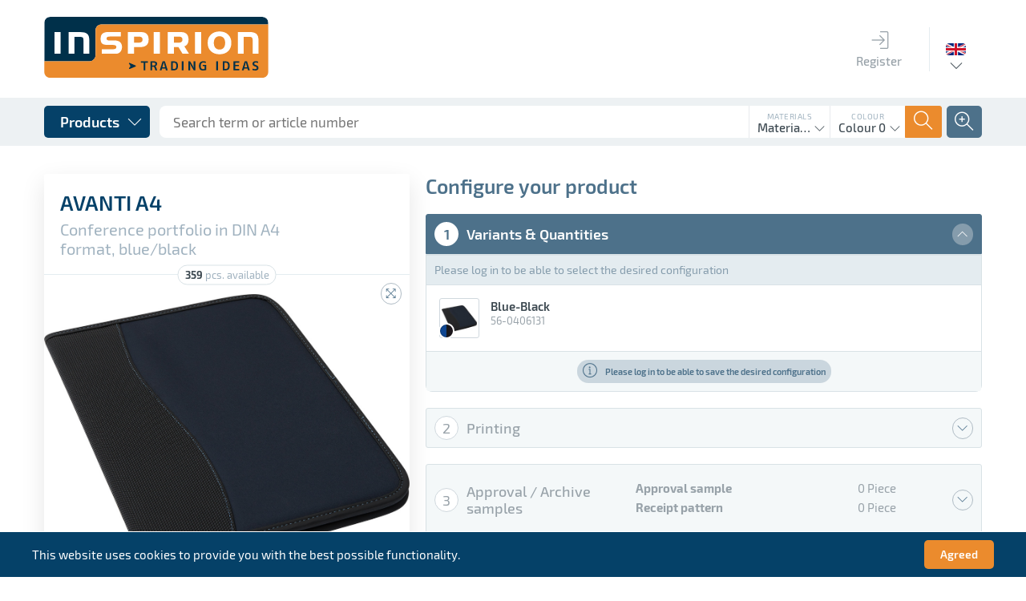

--- FILE ---
content_type: text/html; charset=UTF-8
request_url: https://www.inspirion.eu/en/office-supplies/portfolios-file-folders/avanti-a4
body_size: 31058
content:
<!DOCTYPE html>
<html class="no-js" lang="de" itemscope="itemscope" itemtype="http://schema.org/WebPage">
<head>
<meta charset="utf-8">
<meta name="author" content="INSPIRION GmbH" />
<meta name="robots" content="index,follow" />
<meta name="revisit-after" content="15 days" />
<meta name="keywords" content="promotional items, promotional gifts, suppliers, inspirion, promotional items, promotional items, promotional gifts, give-aways, promotional items, premiums, giveaways, suitcases, trolleys, luggage" />
<meta name="description" content="Conference portfolio AVANTI in DIN A4 format with writing pad, loop for a writing utensil with several slip-in pockets" />
<meta property="og:type" content="website" />
<meta property="og:site_name" content="Inspirion" />
<meta property="og:title" content="Inspirion" />
<meta property="og:description" content="Conference portfolio AVANTI in DIN A4 format with writing pad, loop for a writing utensil with several slip-in pockets" />
<meta property="og:image" content="https://www.inspirion.eu/themes/Frontend/Responsive/frontend/_public/src/img/logos/logo--tablet.png" />
<meta name="twitter:card" content="website" />
<meta name="twitter:site" content="Inspirion" />
<meta name="twitter:title" content="Inspirion" />
<meta name="twitter:description" content="Conference portfolio AVANTI in DIN A4 format with writing pad, loop for a writing utensil with several slip-in pockets" />
<meta name="twitter:image" content="https://www.inspirion.eu/themes/Frontend/Responsive/frontend/_public/src/img/logos/logo--tablet.png" />
<meta itemprop="copyrightHolder" content="Inspirion" />
<meta itemprop="copyrightYear" content="2019" />
<meta itemprop="isFamilyFriendly" content="True" />
<meta itemprop="image" content="/themes/Frontend/Responsive/frontend/_public/src/img/logos/logo--tablet.png" />
<meta name="viewport" content="width=device-width, initial-scale=1.0, user-scalable=no">
<meta name="mobile-web-app-capable" content="yes">
<meta name="apple-mobile-web-app-title" content="Inspirion">
<meta name="apple-mobile-web-app-capable" content="yes">
<meta name="apple-mobile-web-app-status-bar-style" content="default">
<link rel="alternate" hreflang="de-DE" href="https://www.inspirion.eu/de/bueroartikel/dokumententaschen/avanti-a4" />
<link rel="alternate" hreflang="en-GB" href="https://www.inspirion.eu/en/office-supplies/portfolios-file-folders/avanti-a4" />
<link rel="alternate" hreflang="fr-FR" href="https://www.inspirion.eu/fr/articles-bureau/porte-documents/avanti-a4" />
<link rel="alternate" hreflang="nl-NL" href="https://www.inspirion.eu/nl/bureau-artikelen/documententassen/avanti-a4" />
<link rel="alternate" hreflang="es-ES" href="https://www.inspirion.eu/es/artculos-oficina-/bolsas-de-documentos/avanti-a4" />
<link rel="alternate" hreflang="it-IT" href="https://www.inspirion.eu/it/forniture-per-ufficio/buste-portadocumenti/avanti-a4" />
<link rel="alternate" hreflang="pl-PL" href="https://www.inspirion.eu/pl/artykuy-biurowe/torby-konferencyjne/avanti-a4" />
<link rel="alternate" hreflang="ru-RU" href="https://www.inspirion.eu/ru//-/avanti-a4" />
<link rel="alternate" hreflang="ro-RO" href="https://www.inspirion.eu/ro/papetrie/pungi-de-documente/avanti-a4" />
<link rel="alternate" hreflang="hu-HU" href="https://www.inspirion.eu/hu/irodaszerek/irattaskak/avanti-a4" />
<link rel="alternate" hreflang="sr-RS" href="https://www.inspirion.eu/sr//-/avanti-a4" />
<link rel="apple-touch-icon" sizes="180x180" href="/themes/Frontend/Inspirion2018/frontend/_public/dist/img/icons/apple-touch-icon.png">
<link rel="manifest" href="/themes/Frontend/Inspirion2018/frontend/_public/dist/img/icons/site.webmanifest">
<meta name="msapplication-config" content="/themes/Frontend/Inspirion2018/frontend/_public/dist/img/icons/browserconfig.xml">
<link rel="icon" type="image/png" sizes="96x96" href="/themes/Frontend/Inspirion2018/frontend/_public/dist/img/icons/favicon-96x96.png">
<link rel="icon" type="image/png" sizes="32x32" href="/themes/Frontend/Inspirion2018/frontend/_public/dist/img/icons/favicon-32x32.png">
<link rel="icon" type="image/png" sizes="16x16" href="/themes/Frontend/Inspirion2018/frontend/_public/dist/img/icons/favicon-16x16.png">
<link rel="shortcut icon" href="/themes/Frontend/Inspirion2018/frontend/_public/dist/img/icons/favicon.ico">
<meta name="msapplication-navbutton-color" content="#D9400B" />
<meta name="application-name" content="Inspirion" />
<meta name="msapplication-starturl" content="https://www.inspirion.eu/en/" />
<meta name="msapplication-window" content="width=1024;height=768" />
<meta name="msapplication-TileImage" content="/themes/Frontend/Responsive/frontend/_public/src/img/win-tile-image.png">
<meta name="msapplication-TileColor" content="#D9400B">
<meta name="theme-color" content="#D9400B" />
<title itemprop="name">Inspirion</title>
<link href="/themes/Frontend/Inspirion2018/frontend/_public/dist/css/style.css" media="all" rel="stylesheet" type="text/css" />
<script type="text/javascript" id="footer--js-inline">
//<![CDATA[
var timeNow = 1769467424;
var asyncCallbacks = [];
document.asyncReady = function (callback) {
asyncCallbacks.push(callback);
};
var controller = controller || {
'baseUrl': '/en',
'vat_check_enabled': '',
'vat_check_required': '',
'ajax_cart': 'https://www.inspirion.eu/en/checkout/ajaxCart',
'ajax_search': 'https://www.inspirion.eu/en/ajax_search',
'register': 'https://www.inspirion.eu/en/register',
'checkout': 'https://www.inspirion.eu/en/checkout',
'ajax_validate': 'https://www.inspirion.eu/en/register',
'ajax_add_article': 'https://www.inspirion.eu/en/checkout/addArticle',
'ajax_listing': '/en/widgets/Listing/ajaxListing',
'ajax_cart_refresh': 'https://www.inspirion.eu/en/checkout/ajaxAmount',
'ajax_address_selection': 'https://www.inspirion.eu/en/adressen/ajaxSelection',
'ajax_address_selection_billing': 'https://www.inspirion.eu/en/adressen/ajaxSelectionBilling',
'ajax_address_editor': 'https://www.inspirion.eu/en/adressen/ajaxEditor',
'configurator': 'https://www.inspirion.eu/en/configurator'
};
var snippets = snippets || {
'noCookiesNotice': 'We noticed, that you deactivated the cookies in your browser. In order to make the most out of your experience at Inspirion, we recommend you to activated the cookies in your browser.'
};
var themeConfig = themeConfig || {
'offcanvasOverlayPage': '1'
};
var lastSeenProductsConfig = lastSeenProductsConfig || {
'baseUrl': '/en',
'shopId': '2',
'noPicture': '/themes/Frontend/Responsive/frontend/_public/src/img/no-picture.jpg',
'productLimit': ~~('5'),
'currentArticle': {                                                'articleId': ~~('3170740'),
'orderNumber': '56-0406131',
'linkDetailsRewritten': '',
'articleName': 'AVANTI A4',
'imageTitle': '',
'images': {
'0': {
'source': '/media/articles/thumb/56-0406131_AVANTI_01.jpg',
'retinaSource': '',
'sourceSet': '/media/articles/thumb/56-0406131_AVANTI_01.jpg'
},
'1': {
'source': '/media/articles/detail/56-0406131_AVANTI_01.jpg',
'retinaSource': '',
'sourceSet': '/media/articles/detail/56-0406131_AVANTI_01.jpg'
},
'2': {
'source': '/media/articles/super/56-0406131_AVANTI_01.jpg',
'retinaSource': '',
'sourceSet': '/media/articles/super/56-0406131_AVANTI_01.jpg'
},
}
}
};
var csrfConfig = csrfConfig || {
'generateUrl': '/en/csrftoken',
'basePath': '',
'shopId': '2'
};
//]]>
</script>
<script type="text/javascript">
var translations = {
'updatePosten': 'Updating post...',
'updatePostenSuccess': 'Item has been updated successfully',
'updatePostenError': 'Error: Item could not be updated.',
'loadCommunication': 'Loading communication...',
'sendData': 'Sending data...',
'createCommunicationSuccess': 'Communication entry sent to the server. Reload communication to see result.',
'createCommunicationError': 'Error: Communication entry could not be created.',
'communicationVendorTypeError': 'Please select a communication method',
'createImageSuccess': 'Image uploaded successfully',
'createImageError': 'Error: image could not be uploaded.',
'createImageSizeError': 'Error: The selected image is too large.',
'deleteImageSuccess': 'Image (ID: []) deleted successfully',
'deleteImageError': 'Error: image could not be deleted',
'deleteImageErrorHasRefs': 'Error: Image could not be deleted because it is currently in use',
'uploadMediaSuccess': 'Media has been uploaded successfully.',
'uploadMediaError': 'Error: Could not upload medium.',
'removeMediaSuccess': 'Medium was successfully erased',
'removeMediaError': 'Error: Could not erase media.',
'processingLogin': 'Login in progress...',
'processingLogout': 'Logging out...',
'loginSuccess': 'You have been successfully logged in',
'loginError': 'You have been successfully logged in',
'logoutSuccess': 'You have been successfully logged out',
'logoutError': 'You have been successfully logged out',
'getAuftragMediumError': 'Error: Medium data could not be loaded',
'getMediaError': 'Error: Media data could not be loaded',
'saveConfigurationSuccess': 'Configuration was saved successfully',
'saveConfigurationError': 'Error: Configuration could not be saved',
'changeStateSuccess': 'Status updated successfully',
'changeStateError': 'Error: Status could not be changed',
'totalQuantity': 'Total quantity',
'colors': 'Colours',
'color': 'Colour',
'withWhiteBg': 'with white background',
'withoutWhiteBg': 'without white background',
'xColors': '[] Colours',
'xItems': '[] Pcs.',
'piece': 'Piece',
'variants': 'Variants',
'releasePattern': 'Approval sample',
'slipPattern': 'Receipt pattern',
'communicationsNoMessageError': 'The comment field cannot be empty',
'gRelationError': 'You cannot turn off the G-function for this grafting position because the following grafting positions depend on it:',
'gSelectDruckPosition': 'Print position',
'gSelectAuftrag': 'Order',
'gSelectFarbigkeit': 'Colourfulness',
'postenUpdateSuccess': 'Item has been updated successfully',
'postenUpdateError': 'Item could not be updated',
'vendorbarSaveContactSuccess': 'Contact saved',
'vendorbarSaveContactError': 'Contact saved',
'vendorbarCreateContactSuccess': 'Contact added',
'vendorbarCreateContactError': 'Could not add contact',
'vendorbarCreateContactErrorEmail': 'Could not add contact. Another contact has already been created with this email address.',
'vendorbarCreateLoginSuccess': 'Login added successfully',
'vendorbarCreateLoginError': 'Could not add contact',
'vendorbarEnableLoginSuccess': 'Login activated successfully',
'vendorbarEnableLoginError': 'Login could not be activated',
'vendorbarDisableLoginSuccess': 'Login disabled successfully',
'vendorbarDisableLoginError': 'Login could not be disabled',
'vendorbarImpersonateSuccess': 'Login completed successfully',
'vendorbarImpersonateError': 'Login was unsuccessful',
'vendorbarPWMailSuccess': 'Send password email',
'vendorbarPWMailError': 'Password mail could not be sent',
'uploadLieferscheinSuccess': 'Shipping note successfully uploaded',
'uploadLieferscheinError': 'Packing slip could not be uploaded',
'removeLieferscheinSuccess': 'Delivery note successfully deleted',
'removeLieferscheinError': 'Delivery note could not be deleted',
'ajaxDataSuccess': 'Data saved',
'ajaxDataError': 'Data could not be saved',
'ajaxAddressSuccess': 'Address verified successfully',
'ajaxAddressError': 'Address could not be verified',
'customer': 'Customer',
'sachbearbeiter': 'Clerk',
'maxAvailableMessage': 'Sofort verfügbar: [$sMaxQuantity] Stück',
'invalidNumberInputValueMessage': 'The entered quantity is not available and has been adjusted to [$Quantity]!',
'veredelungsPosten': {
'centered_on_the_coloured_part_of_the_front_side': 'centered on the coloured part of the front side',
}
};
</script>
<script type="text/javascript">
var datePickerGlobalConfig = datePickerGlobalConfig || {
locale: {
weekdays: {
shorthand: ["Sun", "Mon", "Tue", "Wed", "Thurs", "Fri", "Sat"],
longhand: [Sunday', 'Monday', 'Tuesday', 'Wednesday', 'Thursday', 'Friday', 'Saturday]
},
months: {
shorthand: ["Jan", "Feb", "Mar", "Apr", "May", "Jun", "Jul", "Aug", "Sep", "Oct", "Nov", "Dec"],
longhand: ["January", "February", "March", "April", "May", "June", "July", "August", "September", "October", "November", "December"]
},
firstDayOfWeek: "First Day of the Work Week",
weekAbbreviation: "KW",
rangeSeparator: " until ",
scrollTitle: 'Scroll to change',
toggleTitle: Click to open',
daysInMonth: [31, 28, 31, 30, 31, 30, 31, 31, 30, 31, 30, 31]
},
dateFormat: "Y-m-d",
timeFormat: " H:i:S",
altFormat: "j. F Y",
altTimeFormat: " - H:i"
};
</script>
<script async src="/web/cache/1727180573_1fa1c2e5bde182d1d1652923649274fb.js" id="main-script"></script>
</head>
<body class="is--ctl-detail is--act-konfigurator" >
<input type="hidden" name="sapKundennummer" value="">
<div class="page-wrap wrap">
<noscript class="noscript-main">
<div class="notification-area wup-padding-bottom-medium">
<div class="alert is--warning">
<div class="alert--icon">
<i class="icon--element icon--warning ti-alert"></i>
</div>
<div class="alert--content">
To be able to use Inspirion in full range, we recommend activating JavaScript in your browser.
</div>
</div>
</div>
</noscript>
<header id="ins--header" class="header-main">
<div id="ins--main-header" class="uk-container">
<div id="ins--head-logo">
<div class="logo-main block-group" role="banner">
<div class="logo--shop block">
<a class="logo--link" href="https://www.inspirion.eu/en/" title="Inspirion - go to home page">
<img src="/themes/Frontend/Inspirion2018/frontend/_public/dist/img/assets/logo.svg" alt="Inspirion - go to home page" />
</a>
</div>
</div>
</div>
<nav id="ins--mainmenu" class="ins--mainmenu ins--main-header__block">
<ul>
<li class="ins--mainmenu__item">
<a href="https://www.inspirion.eu/en/account/login" class="ins--mainmenu__item__link">
<span class="ins--mainmenu__item__icon"><span class="ti-login"></span></span>
<span class="ins--mainmenu__item__label">Register</span>
</a>
</li>
</ul>						</nav>
<div class="ins--main-header__block ins--main-header__block--bordered">
<div class="ins--language-selection" data-uk-dropdown="{pos:'bottom-center'}">
<div class="ins--language-selection__flag" style="background-image:url('/themes/Frontend/Inspirion2018/frontend/_public/dist/img/assets/flags/gb.png')">
<span class="uk-hidden">Englisch</span>
</div>
<div class="uk-dropdown ins--dropdown ins--dropdown--arrow ">
<ul class="uk-nav ins--dropdown__content">
<li >
<a href="http://www.inspirion.eu/de/Bueroartikel/Dokumententaschen/AVANTI-A4">
Deutsch
</a>
</li>
<li  class="ins--is--selected">
<a href="http://www.inspirion.eu/en/Office-Supplies/Portfolios-file-folders/AVANTI-A4">
Englisch
</a>
</li>
<li >
<a href="http://www.inspirion.eu/fr/Articles-bureau/Porte-documents/AVANTI-A4">
Französisch
</a>
</li>
<li >
<a href="http://www.inspirion.eu/nl/Bureau-artikelen/Documententassen/AVANTI-A4">
Niederländisch
</a>
</li>
<li >
<a href="http://www.inspirion.eu/es/Artculos-Oficina-/Bolsas-de-documentos/AVANTI-A4">
Spanisch
</a>
</li>
<li >
<a href="http://www.inspirion.eu/it/Forniture-per-ufficio/Buste-portadocumenti/AVANTI-A4">
Italienisch
</a>
</li>
<li >
<a href="http://www.inspirion.eu/pl/Artykuy-biurowe/Torby-konferencyjne/AVANTI-A4">
Polnisch
</a>
</li>
<li >
<a href="http://www.inspirion.eu/ru//-/AVANTI-A4">
Russisch
</a>
</li>
<li >
<a href="http://www.inspirion.eu/ro/Papetrie/Pungi-de-documente/AVANTI-A4">
Rumänisch
</a>
</li>
<li >
<a href="http://www.inspirion.eu/hu/Irodaszerek/Irattaskak/AVANTI-A4">
Ungarisch
</a>
</li>
<li >
<a href="http://www.inspirion.eu/sr//-/AVANTI-A4">
Serbisch
</a>
</li>
</ul>
</div>
</div>
</div>
</div>
<div id="ins--secondary-header">
<div class="ins--secondary-header__inner uk-container">
<div class="ins--product-menu__wrapper" data-uk-dropdown="{mode:'click'}">
<button class="ins--product-menu__toggle ins--button ins--button--blue ins--button--cornered ins--button--with-icon ins--button--with-icon--right">
<span class="ins--button__label">Products</span>
<span class="ins--button__icon"><span class="ti-angle-down"></span></span>
</button>
<div class="uk-dropdown">
<nav class="ins--product-menu" data-ins-product-menu>
<div class="ins--product-menu__column ins--product-menu__column--level-1" data-ins-menu-column
data-ins-menu-level="1">
<div
class="ins--product-menu__list" data-ins-menu-list
data-ins-menu-parent="0" data-ins-menu-level="1">
<ul>
<li
class="ins--product-menu__item uk-hidden" data-ins-menu-item
data-ins-menu-parent="0" data-ins-menu-item-id="3240988" data-ins-menu-item-level="1" data-ins-menu-item-no-children
>
<a href="https://www.inspirion.eu/en/novelties/">
<span class="ins--product-menu__item__label">
NOVELTIES
</span>
<span class="ins--product-menu__item__count">
144
</span>
</a>
</li>
<li
class="ins--product-menu__item uk-hidden" data-ins-menu-item
data-ins-menu-parent="0" data-ins-menu-item-id="3259788" data-ins-menu-item-level="1" data-ins-menu-item-has-children
>
<a href="https://www.inspirion.eu/en/events/">
<span class="ins--product-menu__item__label">
Events
</span>
<span class="ins--product-menu__item__count">
322
</span>
</a>
</li>
<li
class="ins--product-menu__item uk-hidden" data-ins-menu-item
data-ins-menu-parent="0" data-ins-menu-item-id="3288663" data-ins-menu-item-level="1" data-ins-menu-item-has-children
>
<a href="https://www.inspirion.eu/en/office-supplies/">
<span class="ins--product-menu__item__label">
Office Supplies
</span>
<span class="ins--product-menu__item__count">
113
</span>
</a>
</li>
<li
class="ins--product-menu__item uk-hidden" data-ins-menu-item
data-ins-menu-parent="0" data-ins-menu-item-id="3290777" data-ins-menu-item-level="1" data-ins-menu-item-has-children
>
<a href="https://www.inspirion.eu/en/clothes/">
<span class="ins--product-menu__item__label">
Clothes
</span>
<span class="ins--product-menu__item__count">
46
</span>
</a>
</li>
<li
class="ins--product-menu__item uk-hidden" data-ins-menu-item
data-ins-menu-parent="0" data-ins-menu-item-id="3288384" data-ins-menu-item-level="1" data-ins-menu-item-has-children
>
<a href="https://www.inspirion.eu/en/drinkware/">
<span class="ins--product-menu__item__label">
Drinkware
</span>
<span class="ins--product-menu__item__count">
136
</span>
</a>
</li>
<li
class="ins--product-menu__item uk-hidden" data-ins-menu-item
data-ins-menu-parent="0" data-ins-menu-item-id="3290049" data-ins-menu-item-level="1" data-ins-menu-item-has-children
>
<a href="https://www.inspirion.eu/en/electronics-und-watches/">
<span class="ins--product-menu__item__label">
Electronics & Watches
</span>
<span class="ins--product-menu__item__count">
156
</span>
</a>
</li>
<li
class="ins--product-menu__item uk-hidden" data-ins-menu-item
data-ins-menu-parent="0" data-ins-menu-item-id="3289132" data-ins-menu-item-level="1" data-ins-menu-item-has-children
>
<a href="https://www.inspirion.eu/en/household/">
<span class="ins--product-menu__item__label">
Household
</span>
<span class="ins--product-menu__item__count">
236
</span>
</a>
</li>
<li
class="ins--product-menu__item uk-hidden" data-ins-menu-item
data-ins-menu-parent="0" data-ins-menu-item-id="3290625" data-ins-menu-item-level="1" data-ins-menu-item-has-children
>
<a href="https://www.inspirion.eu/en/home-wellness-und-cosmetics/">
<span class="ins--product-menu__item__label">
Home, Wellness & Cosmetics
</span>
<span class="ins--product-menu__item__count">
131
</span>
</a>
</li>
<li
class="ins--product-menu__item uk-hidden" data-ins-menu-item
data-ins-menu-parent="0" data-ins-menu-item-id="3290441" data-ins-menu-item-level="1" data-ins-menu-item-has-children
>
<a href="https://www.inspirion.eu/en/kids-family-und-fun/">
<span class="ins--product-menu__item__label">
Kids, Family & Fun
</span>
<span class="ins--product-menu__item__count">
120
</span>
</a>
</li>
<li
class="ins--product-menu__item uk-hidden" data-ins-menu-item
data-ins-menu-parent="0" data-ins-menu-item-id="3288219" data-ins-menu-item-level="1" data-ins-menu-item-has-children
>
<a href="https://www.inspirion.eu/en/umbrellas/">
<span class="ins--product-menu__item__label">
Umbrellas
</span>
<span class="ins--product-menu__item__count">
54
</span>
</a>
</li>
<li
class="ins--product-menu__item uk-hidden" data-ins-menu-item
data-ins-menu-parent="0" data-ins-menu-item-id="3289951" data-ins-menu-item-level="1" data-ins-menu-item-has-children
>
<a href="https://www.inspirion.eu/en/promotional-gifts-und-premiums/">
<span class="ins--product-menu__item__label">
Promotional Gifts & Premiums
</span>
<span class="ins--product-menu__item__count">
66
</span>
</a>
</li>
<li
class="ins--product-menu__item uk-hidden" data-ins-menu-item
data-ins-menu-parent="0" data-ins-menu-item-id="3288523" data-ins-menu-item-level="1" data-ins-menu-item-has-children
>
<a href="https://www.inspirion.eu/en/writing-instruments/">
<span class="ins--product-menu__item__label">
Writing Instruments
</span>
<span class="ins--product-menu__item__count">
76
</span>
</a>
</li>
<li
class="ins--product-menu__item uk-hidden" data-ins-menu-item
data-ins-menu-parent="0" data-ins-menu-item-id="3289480" data-ins-menu-item-level="1" data-ins-menu-item-has-children
>
<a href="https://www.inspirion.eu/en/bags-und-luggage/">
<span class="ins--product-menu__item__label">
Bags & Luggage
</span>
<span class="ins--product-menu__item__count">
289
</span>
</a>
</li>
<li
class="ins--product-menu__item uk-hidden" data-ins-menu-item
data-ins-menu-parent="0" data-ins-menu-item-id="3288862" data-ins-menu-item-level="1" data-ins-menu-item-has-children
>
<a href="https://www.inspirion.eu/en/outdoor-und-sport/">
<span class="ins--product-menu__item__label">
Outdoor & Sport
</span>
<span class="ins--product-menu__item__count">
200
</span>
</a>
</li>
<li
class="ins--product-menu__item uk-hidden" data-ins-menu-item
data-ins-menu-parent="0" data-ins-menu-item-id="3290279" data-ins-menu-item-level="1" data-ins-menu-item-has-children
>
<a href="https://www.inspirion.eu/en/tools-und-car-accessories/">
<span class="ins--product-menu__item__label">
Tools & Car Accessories
</span>
<span class="ins--product-menu__item__count">
99
</span>
</a>
</li>
</ul>
<div class="ins--product-menu__category__link">
</div>
</div>
</div>
<div
class="ins--product-menu__column " data-ins-menu-column
data-ins-menu-level="2">
<div
class="ins--product-menu__list" data-ins-menu-list
data-ins-menu-parent="3259788" data-ins-menu-level="2">
<ul>
<li
class="ins--product-menu__item uk-hidden" data-ins-menu-item
data-ins-menu-parent="3259788" data-ins-menu-item-id="3340722" data-ins-menu-item-level="2" data-ins-menu-item-no-children
>
<a href="https://www.inspirion.eu/en/cat/index/sCategory/3340722">
<span class="ins--product-menu__item__label">
International Plastic Free Day
</span>
<span class="ins--product-menu__item__count">
16
</span>
</a>
</li>
<li
class="ins--product-menu__item uk-hidden" data-ins-menu-item
data-ins-menu-parent="3259788" data-ins-menu-item-id="3340326" data-ins-menu-item-level="2" data-ins-menu-item-no-children
>
<a href="https://www.inspirion.eu/en/cat/index/sCategory/3340326">
<span class="ins--product-menu__item__label">
Spring
</span>
<span class="ins--product-menu__item__count">
30
</span>
</a>
</li>
<li
class="ins--product-menu__item uk-hidden" data-ins-menu-item
data-ins-menu-parent="3259788" data-ins-menu-item-id="3325294" data-ins-menu-item-level="2" data-ins-menu-item-no-children
>
<a href="https://www.inspirion.eu/en/cat/index/sCategory/3325294">
<span class="ins--product-menu__item__label">
Pride Month
</span>
<span class="ins--product-menu__item__count">
15
</span>
</a>
</li>
<li
class="ins--product-menu__item uk-hidden" data-ins-menu-item
data-ins-menu-parent="3259788" data-ins-menu-item-id="3259789" data-ins-menu-item-level="2" data-ins-menu-item-no-children
>
<a href="https://www.inspirion.eu/en/events/may-01-standing-out-at-rallies/">
<span class="ins--product-menu__item__label">
May 01 - Standing out at rallies
</span>
<span class="ins--product-menu__item__count">
7
</span>
</a>
</li>
<li
class="ins--product-menu__item uk-hidden" data-ins-menu-item
data-ins-menu-parent="3259788" data-ins-menu-item-id="3262314" data-ins-menu-item-level="2" data-ins-menu-item-no-children
>
<a href="https://www.inspirion.eu/en/events/school-enrolment/">
<span class="ins--product-menu__item__label">
School enrolment
</span>
<span class="ins--product-menu__item__count">
34
</span>
</a>
</li>
<li
class="ins--product-menu__item uk-hidden" data-ins-menu-item
data-ins-menu-parent="3259788" data-ins-menu-item-id="3259982" data-ins-menu-item-level="2" data-ins-menu-item-no-children
>
<a href="https://www.inspirion.eu/en/events/gardening-time/">
<span class="ins--product-menu__item__label">
Gardening time
</span>
<span class="ins--product-menu__item__count">
24
</span>
</a>
</li>
<li
class="ins--product-menu__item uk-hidden" data-ins-menu-item
data-ins-menu-parent="3259788" data-ins-menu-item-id="3259930" data-ins-menu-item-level="2" data-ins-menu-item-no-children
>
<a href="https://www.inspirion.eu/en/events/barbecue/">
<span class="ins--product-menu__item__label">
Barbecue
</span>
<span class="ins--product-menu__item__count">
20
</span>
</a>
</li>
<li
class="ins--product-menu__item uk-hidden" data-ins-menu-item
data-ins-menu-parent="3259788" data-ins-menu-item-id="3259817" data-ins-menu-item-level="2" data-ins-menu-item-no-children
>
<a href="https://www.inspirion.eu/en/events/mother-s-day/">
<span class="ins--product-menu__item__label">
Mother´s Day
</span>
<span class="ins--product-menu__item__count">
15
</span>
</a>
</li>
<li
class="ins--product-menu__item uk-hidden" data-ins-menu-item
data-ins-menu-parent="3259788" data-ins-menu-item-id="3259915" data-ins-menu-item-level="2" data-ins-menu-item-no-children
>
<a href="https://www.inspirion.eu/en/events/easter/">
<span class="ins--product-menu__item__label">
Easter
</span>
<span class="ins--product-menu__item__count">
19
</span>
</a>
</li>
<li
class="ins--product-menu__item uk-hidden" data-ins-menu-item
data-ins-menu-parent="3259788" data-ins-menu-item-id="3260103" data-ins-menu-item-level="2" data-ins-menu-item-no-children
>
<a href="https://www.inspirion.eu/en/events/picnic/">
<span class="ins--product-menu__item__label">
Picnic
</span>
<span class="ins--product-menu__item__count">
38
</span>
</a>
</li>
<li
class="ins--product-menu__item uk-hidden" data-ins-menu-item
data-ins-menu-parent="3259788" data-ins-menu-item-id="3260011" data-ins-menu-item-level="2" data-ins-menu-item-no-children
>
<a href="https://www.inspirion.eu/en/events/bike-tour/">
<span class="ins--product-menu__item__label">
Bike tour
</span>
<span class="ins--product-menu__item__count">
16
</span>
</a>
</li>
<li
class="ins--product-menu__item uk-hidden" data-ins-menu-item
data-ins-menu-parent="3259788" data-ins-menu-item-id="3260050" data-ins-menu-item-level="2" data-ins-menu-item-no-children
>
<a href="https://www.inspirion.eu/en/events/sport/">
<span class="ins--product-menu__item__label">
Sport
</span>
<span class="ins--product-menu__item__count">
41
</span>
</a>
</li>
<li
class="ins--product-menu__item uk-hidden" data-ins-menu-item
data-ins-menu-parent="3259788" data-ins-menu-item-id="3259955" data-ins-menu-item-level="2" data-ins-menu-item-no-children
>
<a href="https://www.inspirion.eu/en/events/valentine-s-day-/">
<span class="ins--product-menu__item__label">
Valentine&acute;s Day
</span>
<span class="ins--product-menu__item__count">
30
</span>
</a>
</li>
<li
class="ins--product-menu__item uk-hidden" data-ins-menu-item
data-ins-menu-parent="3259788" data-ins-menu-item-id="3259816" data-ins-menu-item-level="2" data-ins-menu-item-no-children
>
<a href="https://www.inspirion.eu/en/events/father-s-day/">
<span class="ins--product-menu__item__label">
Father´s Day
</span>
<span class="ins--product-menu__item__count">
17
</span>
</a>
</li>
<li
class="ins--product-menu__item uk-hidden" data-ins-menu-item
data-ins-menu-parent="3259788" data-ins-menu-item-id="3343588" data-ins-menu-item-level="2" data-ins-menu-item-no-children
>
<a href="https://www.inspirion.eu/en/cat/index/sCategory/3343588">
<span class="ins--product-menu__item__label">
Umbrella-3
</span>
<span class="ins--product-menu__item__count">
3
</span>
</a>
</li>
<li
class="ins--product-menu__item uk-hidden" data-ins-menu-item
data-ins-menu-parent="3259788" data-ins-menu-item-id="3260322" data-ins-menu-item-level="2" data-ins-menu-item-has-children
>
<a href="https://www.inspirion.eu/en/events/christmas/">
<span class="ins--product-menu__item__label">
Christmas
</span>
<span class="ins--product-menu__item__count">
54
</span>
</a>
</li>
</ul>
<div class="ins--product-menu__category__link">
<a href="https://www.inspirion.eu/en/events/" class="ins--button ins--button--subtle-blue ins--button--inverse ins--button--cornered ins--button--with-icon ins--button--with-icon--right uk-width-1-1">
<span class="ins--button__label">All products in Events</span>
<span class="ins--button__icon"><span class="ti-angle-right"></span></span>
</a>
</div>
</div>
<div
class="ins--product-menu__list" data-ins-menu-list
data-ins-menu-parent="3288663" data-ins-menu-level="2">
<ul>
<li
class="ins--product-menu__item uk-hidden" data-ins-menu-item
data-ins-menu-parent="3288663" data-ins-menu-item-id="3288805" data-ins-menu-item-level="2" data-ins-menu-item-no-children
>
<a href="https://www.inspirion.eu/en/office-supplies/smart-files-portfolios/">
<span class="ins--product-menu__item__label">
Smart files (portfolios)
</span>
<span class="ins--product-menu__item__count">
2
</span>
</a>
</li>
<li
class="ins--product-menu__item uk-hidden" data-ins-menu-item
data-ins-menu-parent="3288663" data-ins-menu-item-id="3288770" data-ins-menu-item-level="2" data-ins-menu-item-no-children
>
<a href="https://www.inspirion.eu/en/office-supplies/portfolios-file-folders/">
<span class="ins--product-menu__item__label">
Portfolios (file folders)
</span>
<span class="ins--product-menu__item__count">
27
</span>
</a>
</li>
<li
class="ins--product-menu__item uk-hidden" data-ins-menu-item
data-ins-menu-parent="3288663" data-ins-menu-item-id="3288665" data-ins-menu-item-level="2" data-ins-menu-item-no-children
>
<a href="https://www.inspirion.eu/en/office-supplies/portfolios-und-folders/">
<span class="ins--product-menu__item__label">
Portfolios & Folders
</span>
<span class="ins--product-menu__item__count">
14
</span>
</a>
</li>
<li
class="ins--product-menu__item uk-hidden" data-ins-menu-item
data-ins-menu-parent="3288663" data-ins-menu-item-id="3288664" data-ins-menu-item-level="2" data-ins-menu-item-no-children
>
<a href="https://www.inspirion.eu/en/office-supplies/notepads-und-memo-pads/">
<span class="ins--product-menu__item__label">
Notepads & Memo Pads
</span>
<span class="ins--product-menu__item__count">
39
</span>
</a>
</li>
<li
class="ins--product-menu__item uk-hidden" data-ins-menu-item
data-ins-menu-parent="3288663" data-ins-menu-item-id="3288700" data-ins-menu-item-level="2" data-ins-menu-item-no-children
>
<a href="https://www.inspirion.eu/en/office-supplies/colouring-sets/">
<span class="ins--product-menu__item__label">
Colouring sets
</span>
<span class="ins--product-menu__item__count">
23
</span>
</a>
</li>
<li
class="ins--product-menu__item uk-hidden" data-ins-menu-item
data-ins-menu-parent="3288663" data-ins-menu-item-id="3288669" data-ins-menu-item-level="2" data-ins-menu-item-no-children
>
<a href="https://www.inspirion.eu/en/office-supplies/desk-tools-organisation/">
<span class="ins--product-menu__item__label">
Desk tools (organisation)
</span>
<span class="ins--product-menu__item__count">
27
</span>
</a>
</li>
<li
class="ins--product-menu__item uk-hidden" data-ins-menu-item
data-ins-menu-parent="3288663" data-ins-menu-item-id="3288668" data-ins-menu-item-level="2" data-ins-menu-item-no-children
>
<a href="https://www.inspirion.eu/en/office-supplies/calculators/">
<span class="ins--product-menu__item__label">
Calculators
</span>
<span class="ins--product-menu__item__count">
9
</span>
</a>
</li>
<li
class="ins--product-menu__item uk-hidden" data-ins-menu-item
data-ins-menu-parent="3288663" data-ins-menu-item-id="3288667" data-ins-menu-item-level="2" data-ins-menu-item-no-children
>
<a href="https://www.inspirion.eu/en/office-supplies/pencil-cases/">
<span class="ins--product-menu__item__label">
Pencil Cases
</span>
<span class="ins--product-menu__item__count">
6
</span>
</a>
</li>
<li
class="ins--product-menu__item uk-hidden" data-ins-menu-item
data-ins-menu-parent="3288663" data-ins-menu-item-id="3288728" data-ins-menu-item-level="2" data-ins-menu-item-no-children
>
<a href="https://www.inspirion.eu/en/office-supplies/highliters/">
<span class="ins--product-menu__item__label">
Highliters
</span>
<span class="ins--product-menu__item__count">
2
</span>
</a>
</li>
<li
class="ins--product-menu__item uk-hidden" data-ins-menu-item
data-ins-menu-parent="3288663" data-ins-menu-item-id="3288666" data-ins-menu-item-level="2" data-ins-menu-item-no-children
>
<a href="https://www.inspirion.eu/en/office-supplies/business-card-holders/">
<span class="ins--product-menu__item__label">
Business Card Holders
</span>
<span class="ins--product-menu__item__count">
2
</span>
</a>
</li>
</ul>
<div class="ins--product-menu__category__link">
<a href="https://www.inspirion.eu/en/office-supplies/" class="ins--button ins--button--subtle-blue ins--button--inverse ins--button--cornered ins--button--with-icon ins--button--with-icon--right uk-width-1-1">
<span class="ins--button__label">All products in Office Supplies</span>
<span class="ins--button__icon"><span class="ti-angle-right"></span></span>
</a>
</div>
</div>
<div
class="ins--product-menu__list" data-ins-menu-list
data-ins-menu-parent="3290777" data-ins-menu-level="2">
<ul>
<li
class="ins--product-menu__item uk-hidden" data-ins-menu-item
data-ins-menu-parent="3290777" data-ins-menu-item-id="3290778" data-ins-menu-item-level="2" data-ins-menu-item-no-children
>
<a href="https://www.inspirion.eu/en/clothes/caps/">
<span class="ins--product-menu__item__label">
Caps
</span>
<span class="ins--product-menu__item__count">
17
</span>
</a>
</li>
<li
class="ins--product-menu__item uk-hidden" data-ins-menu-item
data-ins-menu-parent="3290777" data-ins-menu-item-id="3290779" data-ins-menu-item-level="2" data-ins-menu-item-no-children
>
<a href="https://www.inspirion.eu/en/clothes/hats-und-caps/">
<span class="ins--product-menu__item__label">
Hats & Caps
</span>
<span class="ins--product-menu__item__count">
12
</span>
</a>
</li>
<li
class="ins--product-menu__item uk-hidden" data-ins-menu-item
data-ins-menu-parent="3290777" data-ins-menu-item-id="3290830" data-ins-menu-item-level="2" data-ins-menu-item-no-children
>
<a href="https://www.inspirion.eu/en/clothes/sunglasses/">
<span class="ins--product-menu__item__label">
Sunglasses
</span>
<span class="ins--product-menu__item__count">
10
</span>
</a>
</li>
<li
class="ins--product-menu__item uk-hidden" data-ins-menu-item
data-ins-menu-parent="3290777" data-ins-menu-item-id="3290825" data-ins-menu-item-level="2" data-ins-menu-item-no-children
>
<a href="https://www.inspirion.eu/en/clothes/aprons/">
<span class="ins--product-menu__item__label">
Aprons
</span>
<span class="ins--product-menu__item__count">
1
</span>
</a>
</li>
<li
class="ins--product-menu__item uk-hidden" data-ins-menu-item
data-ins-menu-parent="3290777" data-ins-menu-item-id="3290781" data-ins-menu-item-level="2" data-ins-menu-item-no-children
>
<a href="https://www.inspirion.eu/en/clothes/scarves-und-gloves/">
<span class="ins--product-menu__item__label">
Scarves & Gloves
</span>
<span class="ins--product-menu__item__count">
3
</span>
</a>
</li>
<li
class="ins--product-menu__item uk-hidden" data-ins-menu-item
data-ins-menu-parent="3290777" data-ins-menu-item-id="3290780" data-ins-menu-item-level="2" data-ins-menu-item-no-children
>
<a href="https://www.inspirion.eu/en/clothes/rain-ponchos/">
<span class="ins--product-menu__item__label">
Rain Ponchos
</span>
<span class="ins--product-menu__item__count">
5
</span>
</a>
</li>
<li
class="ins--product-menu__item uk-hidden" data-ins-menu-item
data-ins-menu-parent="3290777" data-ins-menu-item-id="3290782" data-ins-menu-item-level="2" data-ins-menu-item-no-children
>
<a href="https://www.inspirion.eu/en/clothes/accessories/">
<span class="ins--product-menu__item__label">
Accessories
</span>
<span class="ins--product-menu__item__count">
2
</span>
</a>
</li>
</ul>
<div class="ins--product-menu__category__link">
<a href="https://www.inspirion.eu/en/clothes/" class="ins--button ins--button--subtle-blue ins--button--inverse ins--button--cornered ins--button--with-icon ins--button--with-icon--right uk-width-1-1">
<span class="ins--button__label">All products in Clothes</span>
<span class="ins--button__icon"><span class="ti-angle-right"></span></span>
</a>
</div>
</div>
<div
class="ins--product-menu__list" data-ins-menu-list
data-ins-menu-parent="3288384" data-ins-menu-level="2">
<ul>
<li
class="ins--product-menu__item uk-hidden" data-ins-menu-item
data-ins-menu-parent="3288384" data-ins-menu-item-id="3288387" data-ins-menu-item-level="2" data-ins-menu-item-no-children
>
<a href="https://www.inspirion.eu/en/drinkware/insulated-bottles-und-flasks/">
<span class="ins--product-menu__item__label">
Insulated bottles & flasks
</span>
<span class="ins--product-menu__item__count">
32
</span>
</a>
</li>
<li
class="ins--product-menu__item uk-hidden" data-ins-menu-item
data-ins-menu-parent="3288384" data-ins-menu-item-id="3288486" data-ins-menu-item-level="2" data-ins-menu-item-no-children
>
<a href="https://www.inspirion.eu/en/drinkware/thermomugs-/">
<span class="ins--product-menu__item__label">
Thermomugs
</span>
<span class="ins--product-menu__item__count">
44
</span>
</a>
</li>
<li
class="ins--product-menu__item uk-hidden" data-ins-menu-item
data-ins-menu-parent="3288384" data-ins-menu-item-id="3288439" data-ins-menu-item-level="2" data-ins-menu-item-no-children
>
<a href="https://www.inspirion.eu/en/drinkware/mugs/">
<span class="ins--product-menu__item__label">
Mugs
</span>
<span class="ins--product-menu__item__count">
29
</span>
</a>
</li>
<li
class="ins--product-menu__item uk-hidden" data-ins-menu-item
data-ins-menu-parent="3288384" data-ins-menu-item-id="3288410" data-ins-menu-item-level="2" data-ins-menu-item-no-children
>
<a href="https://www.inspirion.eu/en/drinkware/glasses/">
<span class="ins--product-menu__item__label">
Glasses
</span>
<span class="ins--product-menu__item__count">
9
</span>
</a>
</li>
<li
class="ins--product-menu__item uk-hidden" data-ins-menu-item
data-ins-menu-parent="3288384" data-ins-menu-item-id="3288386" data-ins-menu-item-level="2" data-ins-menu-item-no-children
>
<a href="https://www.inspirion.eu/en/drinkware/sport-und-drink-bottles/">
<span class="ins--product-menu__item__label">
Sport & Drink Bottles
</span>
<span class="ins--product-menu__item__count">
48
</span>
</a>
</li>
<li
class="ins--product-menu__item uk-hidden" data-ins-menu-item
data-ins-menu-parent="3288384" data-ins-menu-item-id="3288385" data-ins-menu-item-level="2" data-ins-menu-item-no-children
>
<a href="https://www.inspirion.eu/en/drinkware/teapots-und-jugs/">
<span class="ins--product-menu__item__label">
Teapots & jugs
</span>
<span class="ins--product-menu__item__count">
5
</span>
</a>
</li>
<li
class="ins--product-menu__item uk-hidden" data-ins-menu-item
data-ins-menu-parent="3288384" data-ins-menu-item-id="3288388" data-ins-menu-item-level="2" data-ins-menu-item-no-children
>
<a href="https://www.inspirion.eu/en/drinkware/drink-sets-und-accessories/">
<span class="ins--product-menu__item__label">
Drink Sets & Accessories
</span>
<span class="ins--product-menu__item__count">
25
</span>
</a>
</li>
</ul>
<div class="ins--product-menu__category__link">
<a href="https://www.inspirion.eu/en/drinkware/" class="ins--button ins--button--subtle-blue ins--button--inverse ins--button--cornered ins--button--with-icon ins--button--with-icon--right uk-width-1-1">
<span class="ins--button__label">All products in Drinkware</span>
<span class="ins--button__icon"><span class="ti-angle-right"></span></span>
</a>
</div>
</div>
<div
class="ins--product-menu__list" data-ins-menu-list
data-ins-menu-parent="3290049" data-ins-menu-level="2">
<ul>
<li
class="ins--product-menu__item uk-hidden" data-ins-menu-item
data-ins-menu-parent="3290049" data-ins-menu-item-id="3290142" data-ins-menu-item-level="2" data-ins-menu-item-no-children
>
<a href="https://www.inspirion.eu/en/electronics-und-watches/flashlights-und-lights/">
<span class="ins--product-menu__item__label">
Flashlights & Lights
</span>
<span class="ins--product-menu__item__count">
15
</span>
</a>
</li>
<li
class="ins--product-menu__item uk-hidden" data-ins-menu-item
data-ins-menu-parent="3290049" data-ins-menu-item-id="3290141" data-ins-menu-item-level="2" data-ins-menu-item-no-children
>
<a href="https://www.inspirion.eu/en/electronics-und-watches/travel-adapter/">
<span class="ins--product-menu__item__label">
Travel adapter
</span>
<span class="ins--product-menu__item__count">
8
</span>
</a>
</li>
<li
class="ins--product-menu__item uk-hidden" data-ins-menu-item
data-ins-menu-parent="3290049" data-ins-menu-item-id="3290057" data-ins-menu-item-level="2" data-ins-menu-item-no-children
>
<a href="https://www.inspirion.eu/en/electronics-und-watches/weather-und-thermometers/">
<span class="ins--product-menu__item__label">
Weather & Thermometers
</span>
<span class="ins--product-menu__item__count">
8
</span>
</a>
</li>
<li
class="ins--product-menu__item uk-hidden" data-ins-menu-item
data-ins-menu-parent="3290049" data-ins-menu-item-id="3290056" data-ins-menu-item-level="2" data-ins-menu-item-no-children
>
<a href="https://www.inspirion.eu/en/electronics-und-watches/watches-wristwatches-und-alarm-clocks/">
<span class="ins--product-menu__item__label">
Watches, Wristwatches & Alarm Clocks
</span>
<span class="ins--product-menu__item__count">
16
</span>
</a>
</li>
<li
class="ins--product-menu__item uk-hidden" data-ins-menu-item
data-ins-menu-parent="3290049" data-ins-menu-item-id="3290055" data-ins-menu-item-level="2" data-ins-menu-item-no-children
>
<a href="https://www.inspirion.eu/en/electronics-und-watches/computer-accessories/">
<span class="ins--product-menu__item__label">
Computer Accessories
</span>
<span class="ins--product-menu__item__count">
50
</span>
</a>
</li>
<li
class="ins--product-menu__item uk-hidden" data-ins-menu-item
data-ins-menu-parent="3290049" data-ins-menu-item-id="3290054" data-ins-menu-item-level="2" data-ins-menu-item-no-children
>
<a href="https://www.inspirion.eu/en/electronics-und-watches/mobile-phone-und-tablet-accessories/">
<span class="ins--product-menu__item__label">
Mobile Phone & Tablet Accessories
</span>
<span class="ins--product-menu__item__count">
66
</span>
</a>
</li>
<li
class="ins--product-menu__item uk-hidden" data-ins-menu-item
data-ins-menu-parent="3290049" data-ins-menu-item-id="3290053" data-ins-menu-item-level="2" data-ins-menu-item-no-children
>
<a href="https://www.inspirion.eu/en/electronics-und-watches/powerbanks/">
<span class="ins--product-menu__item__label">
Powerbanks
</span>
<span class="ins--product-menu__item__count">
20
</span>
</a>
</li>
<li
class="ins--product-menu__item uk-hidden" data-ins-menu-item
data-ins-menu-parent="3290049" data-ins-menu-item-id="3290052" data-ins-menu-item-level="2" data-ins-menu-item-no-children
>
<a href="https://www.inspirion.eu/en/electronics-und-watches/radios/">
<span class="ins--product-menu__item__label">
Radios
</span>
<span class="ins--product-menu__item__count">
9
</span>
</a>
</li>
<li
class="ins--product-menu__item uk-hidden" data-ins-menu-item
data-ins-menu-parent="3290049" data-ins-menu-item-id="3290051" data-ins-menu-item-level="2" data-ins-menu-item-no-children
>
<a href="https://www.inspirion.eu/en/electronics-und-watches/headphones/">
<span class="ins--product-menu__item__label">
Headphones
</span>
<span class="ins--product-menu__item__count">
12
</span>
</a>
</li>
<li
class="ins--product-menu__item uk-hidden" data-ins-menu-item
data-ins-menu-parent="3290049" data-ins-menu-item-id="3290050" data-ins-menu-item-level="2" data-ins-menu-item-no-children
>
<a href="https://www.inspirion.eu/en/electronics-und-watches/loudspeakers/">
<span class="ins--product-menu__item__label">
Loudspeakers
</span>
<span class="ins--product-menu__item__count">
21
</span>
</a>
</li>
</ul>
<div class="ins--product-menu__category__link">
<a href="https://www.inspirion.eu/en/electronics-und-watches/" class="ins--button ins--button--subtle-blue ins--button--inverse ins--button--cornered ins--button--with-icon ins--button--with-icon--right uk-width-1-1">
<span class="ins--button__label">All products in Electronics & Watches</span>
<span class="ins--button__icon"><span class="ti-angle-right"></span></span>
</a>
</div>
</div>
<div
class="ins--product-menu__list" data-ins-menu-list
data-ins-menu-parent="3289132" data-ins-menu-level="2">
<ul>
<li
class="ins--product-menu__item uk-hidden" data-ins-menu-item
data-ins-menu-parent="3289132" data-ins-menu-item-id="3289137" data-ins-menu-item-level="2" data-ins-menu-item-no-children
>
<a href="https://www.inspirion.eu/en/household/lunchboxes/">
<span class="ins--product-menu__item__label">
Lunchboxes
</span>
<span class="ins--product-menu__item__count">
26
</span>
</a>
</li>
<li
class="ins--product-menu__item uk-hidden" data-ins-menu-item
data-ins-menu-parent="3289132" data-ins-menu-item-id="3289135" data-ins-menu-item-level="2" data-ins-menu-item-no-children
>
<a href="https://www.inspirion.eu/en/household/cutting-boards-serving-boards-und-cutting-knives/">
<span class="ins--product-menu__item__label">
Cutting Boards, Serving Boards & Cutting Knives
</span>
<span class="ins--product-menu__item__count">
41
</span>
</a>
</li>
<li
class="ins--product-menu__item uk-hidden" data-ins-menu-item
data-ins-menu-parent="3289132" data-ins-menu-item-id="3289136" data-ins-menu-item-level="2" data-ins-menu-item-no-children
>
<a href="https://www.inspirion.eu/en/household/salt-und-pepper-shakers/">
<span class="ins--product-menu__item__label">
Salt & Pepper Shakers
</span>
<span class="ins--product-menu__item__count">
6
</span>
</a>
</li>
<li
class="ins--product-menu__item uk-hidden" data-ins-menu-item
data-ins-menu-parent="3289132" data-ins-menu-item-id="3289405" data-ins-menu-item-level="2" data-ins-menu-item-no-children
>
<a href="https://www.inspirion.eu/en/household/kitchenware/">
<span class="ins--product-menu__item__label">
Kitchenware
</span>
<span class="ins--product-menu__item__count">
34
</span>
</a>
</li>
<li
class="ins--product-menu__item uk-hidden" data-ins-menu-item
data-ins-menu-parent="3289132" data-ins-menu-item-id="3289140" data-ins-menu-item-level="2" data-ins-menu-item-no-children
>
<a href="https://www.inspirion.eu/en/household/bottle-openers/">
<span class="ins--product-menu__item__label">
Bottle Openers
</span>
<span class="ins--product-menu__item__count">
24
</span>
</a>
</li>
<li
class="ins--product-menu__item uk-hidden" data-ins-menu-item
data-ins-menu-parent="3289132" data-ins-menu-item-id="3289134" data-ins-menu-item-level="2" data-ins-menu-item-no-children
>
<a href="https://www.inspirion.eu/en/household/cutlery-straws-und-utensils/">
<span class="ins--product-menu__item__label">
Cutlery, Straws & Utensils
</span>
<span class="ins--product-menu__item__count">
33
</span>
</a>
</li>
<li
class="ins--product-menu__item uk-hidden" data-ins-menu-item
data-ins-menu-parent="3289132" data-ins-menu-item-id="3289139" data-ins-menu-item-level="2" data-ins-menu-item-no-children
>
<a href="https://www.inspirion.eu/en/household/wine-und-bar-accessories/">
<span class="ins--product-menu__item__label">
Wine & Bar Accessories
</span>
<span class="ins--product-menu__item__count">
37
</span>
</a>
</li>
<li
class="ins--product-menu__item uk-hidden" data-ins-menu-item
data-ins-menu-parent="3289132" data-ins-menu-item-id="3289224" data-ins-menu-item-level="2" data-ins-menu-item-no-children
>
<a href="https://www.inspirion.eu/en/household/bottle-accessories/">
<span class="ins--product-menu__item__label">
Bottle accessories
</span>
<span class="ins--product-menu__item__count">
7
</span>
</a>
</li>
<li
class="ins--product-menu__item uk-hidden" data-ins-menu-item
data-ins-menu-parent="3289132" data-ins-menu-item-id="3289433" data-ins-menu-item-level="2" data-ins-menu-item-no-children
>
<a href="https://www.inspirion.eu/en/household/lighters/">
<span class="ins--product-menu__item__label">
Lighters
</span>
<span class="ins--product-menu__item__count">
0
</span>
</a>
</li>
<li
class="ins--product-menu__item uk-hidden" data-ins-menu-item
data-ins-menu-parent="3289132" data-ins-menu-item-id="3289138" data-ins-menu-item-level="2" data-ins-menu-item-no-children
>
<a href="https://www.inspirion.eu/en/household/wines/">
<span class="ins--product-menu__item__label">
Wines
</span>
<span class="ins--product-menu__item__count">
7
</span>
</a>
</li>
<li
class="ins--product-menu__item uk-hidden" data-ins-menu-item
data-ins-menu-parent="3289132" data-ins-menu-item-id="3289455" data-ins-menu-item-level="2" data-ins-menu-item-no-children
>
<a href="https://www.inspirion.eu/en/household/aprons/">
<span class="ins--product-menu__item__label">
Aprons
</span>
<span class="ins--product-menu__item__count">
1
</span>
</a>
</li>
<li
class="ins--product-menu__item uk-hidden" data-ins-menu-item
data-ins-menu-parent="3289132" data-ins-menu-item-id="3289285" data-ins-menu-item-level="2" data-ins-menu-item-no-children
>
<a href="https://www.inspirion.eu/en/household/bottles/">
<span class="ins--product-menu__item__label">
Bottles
</span>
<span class="ins--product-menu__item__count">
4
</span>
</a>
</li>
<li
class="ins--product-menu__item uk-hidden" data-ins-menu-item
data-ins-menu-parent="3289132" data-ins-menu-item-id="3289314" data-ins-menu-item-level="2" data-ins-menu-item-no-children
>
<a href="https://www.inspirion.eu/en/household/mugs/">
<span class="ins--product-menu__item__label">
Mugs
</span>
<span class="ins--product-menu__item__count">
16
</span>
</a>
</li>
<li
class="ins--product-menu__item uk-hidden" data-ins-menu-item
data-ins-menu-parent="3289132" data-ins-menu-item-id="3289233" data-ins-menu-item-level="2" data-ins-menu-item-no-children
>
<a href="https://www.inspirion.eu/en/household/glasses/">
<span class="ins--product-menu__item__label">
Glasses
</span>
<span class="ins--product-menu__item__count">
8
</span>
</a>
</li>
<li
class="ins--product-menu__item uk-hidden" data-ins-menu-item
data-ins-menu-parent="3289132" data-ins-menu-item-id="3289449" data-ins-menu-item-level="2" data-ins-menu-item-no-children
>
<a href="https://www.inspirion.eu/en/household/teapots-und-jugs/">
<span class="ins--product-menu__item__label">
Teapots & jugs
</span>
<span class="ins--product-menu__item__count">
5
</span>
</a>
</li>
<li
class="ins--product-menu__item uk-hidden" data-ins-menu-item
data-ins-menu-parent="3289132" data-ins-menu-item-id="3289361" data-ins-menu-item-level="2" data-ins-menu-item-no-children
>
<a href="https://www.inspirion.eu/en/household/shopping-bags/">
<span class="ins--product-menu__item__label">
Shopping bags
</span>
<span class="ins--product-menu__item__count">
39
</span>
</a>
</li>
<li
class="ins--product-menu__item uk-hidden" data-ins-menu-item
data-ins-menu-parent="3289132" data-ins-menu-item-id="3289133" data-ins-menu-item-level="2" data-ins-menu-item-no-children
>
<a href="https://www.inspirion.eu/en/household/tea-und-coffee-accessories/">
<span class="ins--product-menu__item__label">
Tea & Coffee Accessories
</span>
<span class="ins--product-menu__item__count">
26
</span>
</a>
</li>
<li
class="ins--product-menu__item uk-hidden" data-ins-menu-item
data-ins-menu-parent="3289132" data-ins-menu-item-id="3289262" data-ins-menu-item-level="2" data-ins-menu-item-no-children
>
<a href="https://www.inspirion.eu/en/household/pocket-knives/">
<span class="ins--product-menu__item__label">
Pocket knives
</span>
<span class="ins--product-menu__item__count">
15
</span>
</a>
</li>
</ul>
<div class="ins--product-menu__category__link">
<a href="https://www.inspirion.eu/en/household/" class="ins--button ins--button--subtle-blue ins--button--inverse ins--button--cornered ins--button--with-icon ins--button--with-icon--right uk-width-1-1">
<span class="ins--button__label">All products in Household</span>
<span class="ins--button__icon"><span class="ti-angle-right"></span></span>
</a>
</div>
</div>
<div
class="ins--product-menu__list" data-ins-menu-list
data-ins-menu-parent="3290625" data-ins-menu-level="2">
<ul>
<li
class="ins--product-menu__item uk-hidden" data-ins-menu-item
data-ins-menu-parent="3290625" data-ins-menu-item-id="3290724" data-ins-menu-item-level="2" data-ins-menu-item-no-children
>
<a href="https://www.inspirion.eu/en/home-wellness-und-cosmetics/garden-und-accessories/">
<span class="ins--product-menu__item__label">
Garden & Accessories
</span>
<span class="ins--product-menu__item__count">
19
</span>
</a>
</li>
<li
class="ins--product-menu__item uk-hidden" data-ins-menu-item
data-ins-menu-parent="3290625" data-ins-menu-item-id="3290632" data-ins-menu-item-level="2" data-ins-menu-item-no-children
>
<a href="https://www.inspirion.eu/en/home-wellness-und-cosmetics/hot-water-bottles-und-heating-pads/">
<span class="ins--product-menu__item__label">
Hot Water Bottles & Heating Pads
</span>
<span class="ins--product-menu__item__count">
5
</span>
</a>
</li>
<li
class="ins--product-menu__item uk-hidden" data-ins-menu-item
data-ins-menu-parent="3290625" data-ins-menu-item-id="3290631" data-ins-menu-item-level="2" data-ins-menu-item-no-children
>
<a href="https://www.inspirion.eu/en/home-wellness-und-cosmetics/bath-accessories/">
<span class="ins--product-menu__item__label">
Bath Accessories
</span>
<span class="ins--product-menu__item__count">
4
</span>
</a>
</li>
<li
class="ins--product-menu__item uk-hidden" data-ins-menu-item
data-ins-menu-parent="3290625" data-ins-menu-item-id="3290630" data-ins-menu-item-level="2" data-ins-menu-item-no-children
>
<a href="https://www.inspirion.eu/en/home-wellness-und-cosmetics/christmas-special/">
<span class="ins--product-menu__item__label">
Christmas Special
</span>
<span class="ins--product-menu__item__count">
25
</span>
</a>
</li>
<li
class="ins--product-menu__item uk-hidden" data-ins-menu-item
data-ins-menu-parent="3290625" data-ins-menu-item-id="3290629" data-ins-menu-item-level="2" data-ins-menu-item-no-children
>
<a href="https://www.inspirion.eu/en/home-wellness-und-cosmetics/health-care-products/">
<span class="ins--product-menu__item__label">
Health Care Products
</span>
<span class="ins--product-menu__item__count">
12
</span>
</a>
</li>
<li
class="ins--product-menu__item uk-hidden" data-ins-menu-item
data-ins-menu-parent="3290625" data-ins-menu-item-id="3290628" data-ins-menu-item-level="2" data-ins-menu-item-no-children
>
<a href="https://www.inspirion.eu/en/home-wellness-und-cosmetics/towels/">
<span class="ins--product-menu__item__label">
Towels
</span>
<span class="ins--product-menu__item__count">
13
</span>
</a>
</li>
<li
class="ins--product-menu__item uk-hidden" data-ins-menu-item
data-ins-menu-parent="3290625" data-ins-menu-item-id="3290627" data-ins-menu-item-level="2" data-ins-menu-item-no-children
>
<a href="https://www.inspirion.eu/en/home-wellness-und-cosmetics/body-care-beauty-und-accessories/">
<span class="ins--product-menu__item__label">
Body Care, Beauty & Accessories
</span>
<span class="ins--product-menu__item__count">
43
</span>
</a>
</li>
<li
class="ins--product-menu__item uk-hidden" data-ins-menu-item
data-ins-menu-parent="3290625" data-ins-menu-item-id="3290626" data-ins-menu-item-level="2" data-ins-menu-item-no-children
>
<a href="https://www.inspirion.eu/en/home-wellness-und-cosmetics/home-decoration-und-accessories/">
<span class="ins--product-menu__item__label">
Home Decoration & Accessories
</span>
<span class="ins--product-menu__item__count">
37
</span>
</a>
</li>
</ul>
<div class="ins--product-menu__category__link">
<a href="https://www.inspirion.eu/en/home-wellness-und-cosmetics/" class="ins--button ins--button--subtle-blue ins--button--inverse ins--button--cornered ins--button--with-icon ins--button--with-icon--right uk-width-1-1">
<span class="ins--button__label">All products in Home, Wellness & Cosmetics</span>
<span class="ins--button__icon"><span class="ti-angle-right"></span></span>
</a>
</div>
</div>
<div
class="ins--product-menu__list" data-ins-menu-list
data-ins-menu-parent="3290441" data-ins-menu-level="2">
<ul>
<li
class="ins--product-menu__item uk-hidden" data-ins-menu-item
data-ins-menu-parent="3290441" data-ins-menu-item-id="3290444" data-ins-menu-item-level="2" data-ins-menu-item-no-children
>
<a href="https://www.inspirion.eu/en/kids-family-und-fun/plush-toys/">
<span class="ins--product-menu__item__label">
Plush Toys
</span>
<span class="ins--product-menu__item__count">
41
</span>
</a>
</li>
<li
class="ins--product-menu__item uk-hidden" data-ins-menu-item
data-ins-menu-parent="3290441" data-ins-menu-item-id="3290531" data-ins-menu-item-level="2" data-ins-menu-item-no-children
>
<a href="https://www.inspirion.eu/en/kids-family-und-fun/outdoor-games/">
<span class="ins--product-menu__item__label">
Outdoor games
</span>
<span class="ins--product-menu__item__count">
19
</span>
</a>
</li>
<li
class="ins--product-menu__item uk-hidden" data-ins-menu-item
data-ins-menu-parent="3290441" data-ins-menu-item-id="3290446" data-ins-menu-item-level="2" data-ins-menu-item-no-children
>
<a href="https://www.inspirion.eu/en/kids-family-und-fun/toys/">
<span class="ins--product-menu__item__label">
Toys
</span>
<span class="ins--product-menu__item__count">
12
</span>
</a>
</li>
<li
class="ins--product-menu__item uk-hidden" data-ins-menu-item
data-ins-menu-parent="3290441" data-ins-menu-item-id="3290445" data-ins-menu-item-level="2" data-ins-menu-item-no-children
>
<a href="https://www.inspirion.eu/en/kids-family-und-fun/puzzles-und-board-games/">
<span class="ins--product-menu__item__label">
Puzzles & Board Games
</span>
<span class="ins--product-menu__item__count">
29
</span>
</a>
</li>
<li
class="ins--product-menu__item uk-hidden" data-ins-menu-item
data-ins-menu-parent="3290441" data-ins-menu-item-id="3290443" data-ins-menu-item-level="2" data-ins-menu-item-no-children
>
<a href="https://www.inspirion.eu/en/kids-family-und-fun/arts-und-crafts/">
<span class="ins--product-menu__item__label">
Arts & Crafts
</span>
<span class="ins--product-menu__item__count">
25
</span>
</a>
</li>
<li
class="ins--product-menu__item uk-hidden" data-ins-menu-item
data-ins-menu-parent="3290441" data-ins-menu-item-id="3290442" data-ins-menu-item-level="2" data-ins-menu-item-no-children
>
<a href="https://www.inspirion.eu/en/kids-family-und-fun/painting-sets/">
<span class="ins--product-menu__item__label">
Painting Sets
</span>
<span class="ins--product-menu__item__count">
9
</span>
</a>
</li>
<li
class="ins--product-menu__item uk-hidden" data-ins-menu-item
data-ins-menu-parent="3290441" data-ins-menu-item-id="3290455" data-ins-menu-item-level="2" data-ins-menu-item-no-children
>
<a href="https://www.inspirion.eu/en/kids-family-und-fun/safety-articles/">
<span class="ins--product-menu__item__label">
Safety articles
</span>
<span class="ins--product-menu__item__count">
5
</span>
</a>
</li>
</ul>
<div class="ins--product-menu__category__link">
<a href="https://www.inspirion.eu/en/kids-family-und-fun/" class="ins--button ins--button--subtle-blue ins--button--inverse ins--button--cornered ins--button--with-icon ins--button--with-icon--right uk-width-1-1">
<span class="ins--button__label">All products in Kids, Family & Fun</span>
<span class="ins--button__icon"><span class="ti-angle-right"></span></span>
</a>
</div>
</div>
<div
class="ins--product-menu__list" data-ins-menu-list
data-ins-menu-parent="3288219" data-ins-menu-level="2">
<ul>
<li
class="ins--product-menu__item uk-hidden" data-ins-menu-item
data-ins-menu-parent="3288219" data-ins-menu-item-id="3288225" data-ins-menu-item-level="2" data-ins-menu-item-no-children
>
<a href="https://www.inspirion.eu/en/umbrellas/pocket-umbrellas/">
<span class="ins--product-menu__item__label">
Pocket Umbrellas
</span>
<span class="ins--product-menu__item__count">
18
</span>
</a>
</li>
<li
class="ins--product-menu__item uk-hidden" data-ins-menu-item
data-ins-menu-parent="3288219" data-ins-menu-item-id="3288320" data-ins-menu-item-level="2" data-ins-menu-item-no-children
>
<a href="https://www.inspirion.eu/en/cat/index/sCategory/3288320">
<span class="ins--product-menu__item__label">
Pocket Umbrellas
</span>
<span class="ins--product-menu__item__count">
13
</span>
</a>
</li>
<li
class="ins--product-menu__item uk-hidden" data-ins-menu-item
data-ins-menu-parent="3288219" data-ins-menu-item-id="3288337" data-ins-menu-item-level="2" data-ins-menu-item-no-children
>
<a href="https://www.inspirion.eu/en/umbrellas/stick-und-curved-handle-umbrellas/">
<span class="ins--product-menu__item__label">
Stick & curved handle umbrellas
</span>
<span class="ins--product-menu__item__count">
33
</span>
</a>
</li>
<li
class="ins--product-menu__item uk-hidden" data-ins-menu-item
data-ins-menu-parent="3288219" data-ins-menu-item-id="3288222" data-ins-menu-item-level="2" data-ins-menu-item-no-children
>
<a href="https://www.inspirion.eu/en/umbrellas/automatic-stick-umbrellas/">
<span class="ins--product-menu__item__label">
Automatic Stick Umbrellas
</span>
<span class="ins--product-menu__item__count">
23
</span>
</a>
</li>
<li
class="ins--product-menu__item uk-hidden" data-ins-menu-item
data-ins-menu-parent="3288219" data-ins-menu-item-id="3288259" data-ins-menu-item-level="2" data-ins-menu-item-no-children
>
<a href="https://www.inspirion.eu/en/umbrellas/special-umbrellas/">
<span class="ins--product-menu__item__label">
Special umbrellas
</span>
<span class="ins--product-menu__item__count">
5
</span>
</a>
</li>
<li
class="ins--product-menu__item uk-hidden" data-ins-menu-item
data-ins-menu-parent="3288219" data-ins-menu-item-id="3288227" data-ins-menu-item-level="2" data-ins-menu-item-no-children
>
<a href="https://www.inspirion.eu/en/umbrellas/umbrellas-for-children/">
<span class="ins--product-menu__item__label">
Umbrellas for Children
</span>
<span class="ins--product-menu__item__count">
1
</span>
</a>
</li>
<li
class="ins--product-menu__item uk-hidden" data-ins-menu-item
data-ins-menu-parent="3288219" data-ins-menu-item-id="3288226" data-ins-menu-item-level="2" data-ins-menu-item-no-children
>
<a href="https://www.inspirion.eu/en/umbrellas/fibreglass-umbrellas/">
<span class="ins--product-menu__item__label">
Fibreglass Umbrellas
</span>
<span class="ins--product-menu__item__count">
29
</span>
</a>
</li>
<li
class="ins--product-menu__item uk-hidden" data-ins-menu-item
data-ins-menu-parent="3288219" data-ins-menu-item-id="3288224" data-ins-menu-item-level="2" data-ins-menu-item-no-children
>
<a href="https://www.inspirion.eu/en/umbrellas/transparent-umbrellas/">
<span class="ins--product-menu__item__label">
Transparent Umbrellas
</span>
<span class="ins--product-menu__item__count">
4
</span>
</a>
</li>
<li
class="ins--product-menu__item uk-hidden" data-ins-menu-item
data-ins-menu-parent="3288219" data-ins-menu-item-id="3288223" data-ins-menu-item-level="2" data-ins-menu-item-no-children
>
<a href="https://www.inspirion.eu/en/umbrellas/windproof-umbrellas/">
<span class="ins--product-menu__item__label">
Windproof Umbrellas
</span>
<span class="ins--product-menu__item__count">
24
</span>
</a>
</li>
<li
class="ins--product-menu__item uk-hidden" data-ins-menu-item
data-ins-menu-parent="3288219" data-ins-menu-item-id="3288220" data-ins-menu-item-level="2" data-ins-menu-item-no-children
>
<a href="https://www.inspirion.eu/en/umbrellas/golf-umbrellas/">
<span class="ins--product-menu__item__label">
Golf Umbrellas
</span>
<span class="ins--product-menu__item__count">
2
</span>
</a>
</li>
<li
class="ins--product-menu__item uk-hidden" data-ins-menu-item
data-ins-menu-parent="3288219" data-ins-menu-item-id="3288221" data-ins-menu-item-level="2" data-ins-menu-item-no-children
>
<a href="https://www.inspirion.eu/en/umbrellas/beach-umbrellas-und-parasols/">
<span class="ins--product-menu__item__label">
Beach Umbrellas & Parasols
</span>
<span class="ins--product-menu__item__count">
1
</span>
</a>
</li>
</ul>
<div class="ins--product-menu__category__link">
<a href="https://www.inspirion.eu/en/umbrellas/" class="ins--button ins--button--subtle-blue ins--button--inverse ins--button--cornered ins--button--with-icon ins--button--with-icon--right uk-width-1-1">
<span class="ins--button__label">All products in Umbrellas</span>
<span class="ins--button__icon"><span class="ti-angle-right"></span></span>
</a>
</div>
</div>
<div
class="ins--product-menu__list" data-ins-menu-list
data-ins-menu-parent="3289951" data-ins-menu-level="2">
<ul>
<li
class="ins--product-menu__item uk-hidden" data-ins-menu-item
data-ins-menu-parent="3289951" data-ins-menu-item-id="3289957" data-ins-menu-item-level="2" data-ins-menu-item-no-children
>
<a href="https://www.inspirion.eu/en/promotional-gifts-und-premiums/bags/">
<span class="ins--product-menu__item__label">
Bags
</span>
<span class="ins--product-menu__item__count">
2
</span>
</a>
</li>
<li
class="ins--product-menu__item uk-hidden" data-ins-menu-item
data-ins-menu-parent="3289951" data-ins-menu-item-id="3289956" data-ins-menu-item-level="2" data-ins-menu-item-no-children
>
<a href="https://www.inspirion.eu/en/promotional-gifts-und-premiums/reflective-items/">
<span class="ins--product-menu__item__label">
Reflective Items
</span>
<span class="ins--product-menu__item__count">
3
</span>
</a>
</li>
<li
class="ins--product-menu__item uk-hidden" data-ins-menu-item
data-ins-menu-parent="3289951" data-ins-menu-item-id="3289955" data-ins-menu-item-level="2" data-ins-menu-item-no-children
>
<a href="https://www.inspirion.eu/en/promotional-gifts-und-premiums/cases-und-sleeves/">
<span class="ins--product-menu__item__label">
Cases & Sleeves
</span>
<span class="ins--product-menu__item__count">
18
</span>
</a>
</li>
<li
class="ins--product-menu__item uk-hidden" data-ins-menu-item
data-ins-menu-parent="3289951" data-ins-menu-item-id="3289954" data-ins-menu-item-level="2" data-ins-menu-item-no-children
>
<a href="https://www.inspirion.eu/en/promotional-gifts-und-premiums/lanyards/">
<span class="ins--product-menu__item__label">
Lanyards
</span>
<span class="ins--product-menu__item__count">
1
</span>
</a>
</li>
<li
class="ins--product-menu__item uk-hidden" data-ins-menu-item
data-ins-menu-parent="3289951" data-ins-menu-item-id="3289953" data-ins-menu-item-level="2" data-ins-menu-item-no-children
>
<a href="https://www.inspirion.eu/en/promotional-gifts-und-premiums/antistress-balls-und-warmers/">
<span class="ins--product-menu__item__label">
Antistress Balls & Warmers
</span>
<span class="ins--product-menu__item__count">
7
</span>
</a>
</li>
<li
class="ins--product-menu__item uk-hidden" data-ins-menu-item
data-ins-menu-parent="3289951" data-ins-menu-item-id="3289952" data-ins-menu-item-level="2" data-ins-menu-item-no-children
>
<a href="https://www.inspirion.eu/en/promotional-gifts-und-premiums/keyrings-und-keychains/">
<span class="ins--product-menu__item__label">
Keyrings & Keychains
</span>
<span class="ins--product-menu__item__count">
36
</span>
</a>
</li>
</ul>
<div class="ins--product-menu__category__link">
<a href="https://www.inspirion.eu/en/promotional-gifts-und-premiums/" class="ins--button ins--button--subtle-blue ins--button--inverse ins--button--cornered ins--button--with-icon ins--button--with-icon--right uk-width-1-1">
<span class="ins--button__label">All products in Promotional Gifts & Premiums</span>
<span class="ins--button__icon"><span class="ti-angle-right"></span></span>
</a>
</div>
</div>
<div
class="ins--product-menu__list" data-ins-menu-list
data-ins-menu-parent="3288523" data-ins-menu-level="2">
<ul>
<li
class="ins--product-menu__item uk-hidden" data-ins-menu-item
data-ins-menu-parent="3288523" data-ins-menu-item-id="3288527" data-ins-menu-item-level="2" data-ins-menu-item-no-children
>
<a href="https://www.inspirion.eu/en/writing-instruments/writing-sets/">
<span class="ins--product-menu__item__label">
Writing Sets
</span>
<span class="ins--product-menu__item__count">
19
</span>
</a>
</li>
<li
class="ins--product-menu__item uk-hidden" data-ins-menu-item
data-ins-menu-parent="3288523" data-ins-menu-item-id="3288524" data-ins-menu-item-level="2" data-ins-menu-item-no-children
>
<a href="https://www.inspirion.eu/en/writing-instruments/ballpens/">
<span class="ins--product-menu__item__label">
Ballpens
</span>
<span class="ins--product-menu__item__count">
68
</span>
</a>
</li>
<li
class="ins--product-menu__item uk-hidden" data-ins-menu-item
data-ins-menu-parent="3288523" data-ins-menu-item-id="3288525" data-ins-menu-item-level="2" data-ins-menu-item-no-children
>
<a href="https://www.inspirion.eu/en/writing-instruments/rollerballs/">
<span class="ins--product-menu__item__label">
Rollerballs
</span>
<span class="ins--product-menu__item__count">
4
</span>
</a>
</li>
<li
class="ins--product-menu__item uk-hidden" data-ins-menu-item
data-ins-menu-parent="3288523" data-ins-menu-item-id="3288526" data-ins-menu-item-level="2" data-ins-menu-item-no-children
>
<a href="https://www.inspirion.eu/en/writing-instruments/fountain-pens/">
<span class="ins--product-menu__item__label">
Fountain Pens
</span>
<span class="ins--product-menu__item__count">
3
</span>
</a>
</li>
<li
class="ins--product-menu__item uk-hidden" data-ins-menu-item
data-ins-menu-parent="3288523" data-ins-menu-item-id="3288530" data-ins-menu-item-level="2" data-ins-menu-item-no-children
>
<a href="https://www.inspirion.eu/en/writing-instruments/touch-pens/">
<span class="ins--product-menu__item__label">
Touch Pens
</span>
<span class="ins--product-menu__item__count">
10
</span>
</a>
</li>
<li
class="ins--product-menu__item uk-hidden" data-ins-menu-item
data-ins-menu-parent="3288523" data-ins-menu-item-id="3288529" data-ins-menu-item-level="2" data-ins-menu-item-no-children
>
<a href="https://www.inspirion.eu/en/writing-instruments/markers-und-highlighters-/">
<span class="ins--product-menu__item__label">
Markers & Highlighters
</span>
<span class="ins--product-menu__item__count">
6
</span>
</a>
</li>
<li
class="ins--product-menu__item uk-hidden" data-ins-menu-item
data-ins-menu-parent="3288523" data-ins-menu-item-id="3288528" data-ins-menu-item-level="2" data-ins-menu-item-no-children
>
<a href="https://www.inspirion.eu/en/writing-instruments/pencils/">
<span class="ins--product-menu__item__label">
Pencils
</span>
<span class="ins--product-menu__item__count">
2
</span>
</a>
</li>
</ul>
<div class="ins--product-menu__category__link">
<a href="https://www.inspirion.eu/en/writing-instruments/" class="ins--button ins--button--subtle-blue ins--button--inverse ins--button--cornered ins--button--with-icon ins--button--with-icon--right uk-width-1-1">
<span class="ins--button__label">All products in Writing Instruments</span>
<span class="ins--button__icon"><span class="ti-angle-right"></span></span>
</a>
</div>
</div>
<div
class="ins--product-menu__list" data-ins-menu-list
data-ins-menu-parent="3289480" data-ins-menu-level="2">
<ul>
<li
class="ins--product-menu__item uk-hidden" data-ins-menu-item
data-ins-menu-parent="3289480" data-ins-menu-item-id="3359061" data-ins-menu-item-level="2" data-ins-menu-item-no-children
>
<a href="https://www.inspirion.eu/en/cat/index/sCategory/3359061">
<span class="ins--product-menu__item__label">
OEKO-TEX® Standard 100 certified
</span>
<span class="ins--product-menu__item__count">
23
</span>
</a>
</li>
<li
class="ins--product-menu__item uk-hidden" data-ins-menu-item
data-ins-menu-parent="3289480" data-ins-menu-item-id="3289484" data-ins-menu-item-level="2" data-ins-menu-item-no-children
>
<a href="https://www.inspirion.eu/en/bags-und-luggage/trolleys-und-briefcases/">
<span class="ins--product-menu__item__label">
Trolleys & briefcases
</span>
<span class="ins--product-menu__item__count">
25
</span>
</a>
</li>
<li
class="ins--product-menu__item uk-hidden" data-ins-menu-item
data-ins-menu-parent="3289480" data-ins-menu-item-id="3289482" data-ins-menu-item-level="2" data-ins-menu-item-no-children
>
<a href="https://www.inspirion.eu/en/bags-und-luggage/travel-bags/">
<span class="ins--product-menu__item__label">
Travel Bags
</span>
<span class="ins--product-menu__item__count">
28
</span>
</a>
</li>
<li
class="ins--product-menu__item uk-hidden" data-ins-menu-item
data-ins-menu-parent="3289480" data-ins-menu-item-id="3289490" data-ins-menu-item-level="2" data-ins-menu-item-no-children
>
<a href="https://www.inspirion.eu/en/bags-und-luggage/backpacks/">
<span class="ins--product-menu__item__label">
Backpacks
</span>
<span class="ins--product-menu__item__count">
44
</span>
</a>
</li>
<li
class="ins--product-menu__item uk-hidden" data-ins-menu-item
data-ins-menu-parent="3289480" data-ins-menu-item-id="3289483" data-ins-menu-item-level="2" data-ins-menu-item-no-children
>
<a href="https://www.inspirion.eu/en/bags-und-luggage/sport-bags/">
<span class="ins--product-menu__item__label">
Sport Bags
</span>
<span class="ins--product-menu__item__count">
23
</span>
</a>
</li>
<li
class="ins--product-menu__item uk-hidden" data-ins-menu-item
data-ins-menu-parent="3289480" data-ins-menu-item-id="3289481" data-ins-menu-item-level="2" data-ins-menu-item-no-children
>
<a href="https://www.inspirion.eu/en/bags-und-luggage/cosmetic-bags/">
<span class="ins--product-menu__item__label">
Cosmetic Bags
</span>
<span class="ins--product-menu__item__count">
13
</span>
</a>
</li>
<li
class="ins--product-menu__item uk-hidden" data-ins-menu-item
data-ins-menu-parent="3289480" data-ins-menu-item-id="3289491" data-ins-menu-item-level="2" data-ins-menu-item-no-children
>
<a href="https://www.inspirion.eu/en/bags-und-luggage/laptop-backpacks-und-bags/">
<span class="ins--product-menu__item__label">
Laptop backpacks & bags
</span>
<span class="ins--product-menu__item__count">
20
</span>
</a>
</li>
<li
class="ins--product-menu__item uk-hidden" data-ins-menu-item
data-ins-menu-parent="3289480" data-ins-menu-item-id="3289710" data-ins-menu-item-level="2" data-ins-menu-item-no-children
>
<a href="https://www.inspirion.eu/en/bags-und-luggage/drawstring-bags/">
<span class="ins--product-menu__item__label">
Drawstring bags
</span>
<span class="ins--product-menu__item__count">
11
</span>
</a>
</li>
<li
class="ins--product-menu__item uk-hidden" data-ins-menu-item
data-ins-menu-parent="3289480" data-ins-menu-item-id="3289486" data-ins-menu-item-level="2" data-ins-menu-item-no-children
>
<a href="https://www.inspirion.eu/en/bags-und-luggage/cotton-bags/">
<span class="ins--product-menu__item__label">
Cotton Bags
</span>
<span class="ins--product-menu__item__count">
26
</span>
</a>
</li>
<li
class="ins--product-menu__item uk-hidden" data-ins-menu-item
data-ins-menu-parent="3289480" data-ins-menu-item-id="3289489" data-ins-menu-item-level="2" data-ins-menu-item-no-children
>
<a href="https://www.inspirion.eu/en/bags-und-luggage/foldable-bags-und-backpacks/">
<span class="ins--product-menu__item__label">
Foldable Bags & Backpacks
</span>
<span class="ins--product-menu__item__count">
5
</span>
</a>
</li>
<li
class="ins--product-menu__item uk-hidden" data-ins-menu-item
data-ins-menu-parent="3289480" data-ins-menu-item-id="3289680" data-ins-menu-item-level="2" data-ins-menu-item-no-children
>
<a href="https://www.inspirion.eu/en/bags-und-luggage/covers-und-organisers/">
<span class="ins--product-menu__item__label">
Covers & organisers
</span>
<span class="ins--product-menu__item__count">
39
</span>
</a>
</li>
<li
class="ins--product-menu__item uk-hidden" data-ins-menu-item
data-ins-menu-parent="3289480" data-ins-menu-item-id="3289603" data-ins-menu-item-level="2" data-ins-menu-item-no-children
>
<a href="https://www.inspirion.eu/en/bags-und-luggage/conference-bags/">
<span class="ins--product-menu__item__label">
Conference bags
</span>
<span class="ins--product-menu__item__count">
22
</span>
</a>
</li>
<li
class="ins--product-menu__item uk-hidden" data-ins-menu-item
data-ins-menu-parent="3289480" data-ins-menu-item-id="3289494" data-ins-menu-item-level="2" data-ins-menu-item-no-children
>
<a href="https://www.inspirion.eu/en/bags-und-luggage/belt-bags-und-pouches/">
<span class="ins--product-menu__item__label">
Belt bags & pouches
</span>
<span class="ins--product-menu__item__count">
9
</span>
</a>
</li>
<li
class="ins--product-menu__item uk-hidden" data-ins-menu-item
data-ins-menu-parent="3289480" data-ins-menu-item-id="3289574" data-ins-menu-item-level="2" data-ins-menu-item-no-children
>
<a href="https://www.inspirion.eu/en/bags-und-luggage/beach-bags/">
<span class="ins--product-menu__item__label">
Beach bags
</span>
<span class="ins--product-menu__item__count">
16
</span>
</a>
</li>
<li
class="ins--product-menu__item uk-hidden" data-ins-menu-item
data-ins-menu-parent="3289480" data-ins-menu-item-id="3289498" data-ins-menu-item-level="2" data-ins-menu-item-no-children
>
<a href="https://www.inspirion.eu/en/bags-und-luggage/baby-changing-bags-und-pram-bags/">
<span class="ins--product-menu__item__label">
Baby Changing Bags & Pram Bags
</span>
<span class="ins--product-menu__item__count">
2
</span>
</a>
</li>
<li
class="ins--product-menu__item uk-hidden" data-ins-menu-item
data-ins-menu-parent="3289480" data-ins-menu-item-id="3289497" data-ins-menu-item-level="2" data-ins-menu-item-no-children
>
<a href="https://www.inspirion.eu/en/bags-und-luggage/felt-bags/">
<span class="ins--product-menu__item__label">
Felt Bags
</span>
<span class="ins--product-menu__item__count">
9
</span>
</a>
</li>
<li
class="ins--product-menu__item uk-hidden" data-ins-menu-item
data-ins-menu-parent="3289480" data-ins-menu-item-id="3289496" data-ins-menu-item-level="2" data-ins-menu-item-no-children
>
<a href="https://www.inspirion.eu/en/bags-und-luggage/bicycle-bags/">
<span class="ins--product-menu__item__label">
Bicycle Bags
</span>
<span class="ins--product-menu__item__count">
6
</span>
</a>
</li>
<li
class="ins--product-menu__item uk-hidden" data-ins-menu-item
data-ins-menu-parent="3289480" data-ins-menu-item-id="3289493" data-ins-menu-item-level="2" data-ins-menu-item-no-children
>
<a href="https://www.inspirion.eu/en/bags-und-luggage/reporter-bags/">
<span class="ins--product-menu__item__label">
Reporter Bags
</span>
<span class="ins--product-menu__item__count">
3
</span>
</a>
</li>
<li
class="ins--product-menu__item uk-hidden" data-ins-menu-item
data-ins-menu-parent="3289480" data-ins-menu-item-id="3289492" data-ins-menu-item-level="2" data-ins-menu-item-no-children
>
<a href="https://www.inspirion.eu/en/bags-und-luggage/shoulder-bags/">
<span class="ins--product-menu__item__label">
Shoulder Bags
</span>
<span class="ins--product-menu__item__count">
8
</span>
</a>
</li>
<li
class="ins--product-menu__item uk-hidden" data-ins-menu-item
data-ins-menu-parent="3289480" data-ins-menu-item-id="3289488" data-ins-menu-item-level="2" data-ins-menu-item-no-children
>
<a href="https://www.inspirion.eu/en/cat/index/sCategory/3289488">
<span class="ins--product-menu__item__label">
Beach Bags
</span>
<span class="ins--product-menu__item__count">
9
</span>
</a>
</li>
<li
class="ins--product-menu__item uk-hidden" data-ins-menu-item
data-ins-menu-parent="3289480" data-ins-menu-item-id="3289487" data-ins-menu-item-level="2" data-ins-menu-item-no-children
>
<a href="https://www.inspirion.eu/en/bags-und-luggage/cooler-bags-und-backpacks/">
<span class="ins--product-menu__item__label">
Cooler Bags & Backpacks
</span>
<span class="ins--product-menu__item__count">
19
</span>
</a>
</li>
<li
class="ins--product-menu__item uk-hidden" data-ins-menu-item
data-ins-menu-parent="3289480" data-ins-menu-item-id="3289485" data-ins-menu-item-level="2" data-ins-menu-item-no-children
>
<a href="https://www.inspirion.eu/en/bags-und-luggage/shopping-bags-und-shoppers/">
<span class="ins--product-menu__item__label">
Shopping Bags & Shoppers
</span>
<span class="ins--product-menu__item__count">
45
</span>
</a>
</li>
<li
class="ins--product-menu__item uk-hidden" data-ins-menu-item
data-ins-menu-parent="3289480" data-ins-menu-item-id="3289834" data-ins-menu-item-level="2" data-ins-menu-item-no-children
>
<a href="https://www.inspirion.eu/en/bags-und-luggage/wallets-und-card-holders/">
<span class="ins--product-menu__item__label">
Wallets & card holders
</span>
<span class="ins--product-menu__item__count">
20
</span>
</a>
</li>
<li
class="ins--product-menu__item uk-hidden" data-ins-menu-item
data-ins-menu-parent="3289480" data-ins-menu-item-id="3289495" data-ins-menu-item-level="2" data-ins-menu-item-no-children
>
<a href="https://www.inspirion.eu/en/bags-und-luggage/travel-accessories/">
<span class="ins--product-menu__item__label">
Travel Accessories
</span>
<span class="ins--product-menu__item__count">
42
</span>
</a>
</li>
</ul>
<div class="ins--product-menu__category__link">
<a href="https://www.inspirion.eu/en/bags-und-luggage/" class="ins--button ins--button--subtle-blue ins--button--inverse ins--button--cornered ins--button--with-icon ins--button--with-icon--right uk-width-1-1">
<span class="ins--button__label">All products in Bags & Luggage</span>
<span class="ins--button__icon"><span class="ti-angle-right"></span></span>
</a>
</div>
</div>
<div
class="ins--product-menu__list" data-ins-menu-list
data-ins-menu-parent="3288862" data-ins-menu-level="2">
<ul>
<li
class="ins--product-menu__item uk-hidden" data-ins-menu-item
data-ins-menu-parent="3288862" data-ins-menu-item-id="3288864" data-ins-menu-item-level="2" data-ins-menu-item-no-children
>
<a href="https://www.inspirion.eu/en/outdoor-und-sport/picnic-baskets-und-backpacks/">
<span class="ins--product-menu__item__label">
Picnic Baskets & Backpacks
</span>
<span class="ins--product-menu__item__count">
12
</span>
</a>
</li>
<li
class="ins--product-menu__item uk-hidden" data-ins-menu-item
data-ins-menu-parent="3288862" data-ins-menu-item-id="3288863" data-ins-menu-item-level="2" data-ins-menu-item-no-children
>
<a href="https://www.inspirion.eu/en/outdoor-und-sport/outdoor-und-picnic/">
<span class="ins--product-menu__item__label">
Outdoor & Picnic
</span>
<span class="ins--product-menu__item__count">
59
</span>
</a>
</li>
<li
class="ins--product-menu__item uk-hidden" data-ins-menu-item
data-ins-menu-parent="3288862" data-ins-menu-item-id="3288865" data-ins-menu-item-level="2" data-ins-menu-item-no-children
>
<a href="https://www.inspirion.eu/en/outdoor-und-sport/grilling-und-bbq/">
<span class="ins--product-menu__item__label">
Grilling & BBQ
</span>
<span class="ins--product-menu__item__count">
25
</span>
</a>
</li>
<li
class="ins--product-menu__item uk-hidden" data-ins-menu-item
data-ins-menu-parent="3288862" data-ins-menu-item-id="3288868" data-ins-menu-item-level="2" data-ins-menu-item-no-children
>
<a href="https://www.inspirion.eu/en/outdoor-und-sport/fitness-und-training/">
<span class="ins--product-menu__item__label">
Fitness & Training
</span>
<span class="ins--product-menu__item__count">
21
</span>
</a>
</li>
<li
class="ins--product-menu__item uk-hidden" data-ins-menu-item
data-ins-menu-parent="3288862" data-ins-menu-item-id="3288872" data-ins-menu-item-level="2" data-ins-menu-item-no-children
>
<a href="https://www.inspirion.eu/en/outdoor-und-sport/outdoor-games/">
<span class="ins--product-menu__item__label">
Outdoor Games
</span>
<span class="ins--product-menu__item__count">
8
</span>
</a>
</li>
<li
class="ins--product-menu__item uk-hidden" data-ins-menu-item
data-ins-menu-parent="3288862" data-ins-menu-item-id="3288870" data-ins-menu-item-level="2" data-ins-menu-item-no-children
>
<a href="https://www.inspirion.eu/en/outdoor-und-sport/bicycle-accessories/">
<span class="ins--product-menu__item__label">
Bicycle Accessories
</span>
<span class="ins--product-menu__item__count">
14
</span>
</a>
</li>
<li
class="ins--product-menu__item uk-hidden" data-ins-menu-item
data-ins-menu-parent="3288862" data-ins-menu-item-id="3288869" data-ins-menu-item-level="2" data-ins-menu-item-no-children
>
<a href="https://www.inspirion.eu/en/outdoor-und-sport/balls/">
<span class="ins--product-menu__item__label">
Balls
</span>
<span class="ins--product-menu__item__count">
7
</span>
</a>
</li>
<li
class="ins--product-menu__item uk-hidden" data-ins-menu-item
data-ins-menu-parent="3288862" data-ins-menu-item-id="3288867" data-ins-menu-item-level="2" data-ins-menu-item-no-children
>
<a href="https://www.inspirion.eu/en/outdoor-und-sport/inflatables/">
<span class="ins--product-menu__item__label">
Inflatables
</span>
<span class="ins--product-menu__item__count">
1
</span>
</a>
</li>
<li
class="ins--product-menu__item uk-hidden" data-ins-menu-item
data-ins-menu-parent="3288862" data-ins-menu-item-id="3289112" data-ins-menu-item-level="2" data-ins-menu-item-no-children
>
<a href="https://www.inspirion.eu/en/outdoor-und-sport/sunglasses/">
<span class="ins--product-menu__item__label">
Sunglasses
</span>
<span class="ins--product-menu__item__count">
10
</span>
</a>
</li>
<li
class="ins--product-menu__item uk-hidden" data-ins-menu-item
data-ins-menu-parent="3288862" data-ins-menu-item-id="3288866" data-ins-menu-item-level="2" data-ins-menu-item-no-children
>
<a href="https://www.inspirion.eu/en/outdoor-und-sport/beach-items/">
<span class="ins--product-menu__item__label">
Beach Items
</span>
<span class="ins--product-menu__item__count">
52
</span>
</a>
</li>
<li
class="ins--product-menu__item uk-hidden" data-ins-menu-item
data-ins-menu-parent="3288862" data-ins-menu-item-id="3288871" data-ins-menu-item-level="2" data-ins-menu-item-no-children
>
<a href="https://www.inspirion.eu/en/outdoor-und-sport/garden-accessories/">
<span class="ins--product-menu__item__label">
Garden Accessories
</span>
<span class="ins--product-menu__item__count">
7
</span>
</a>
</li>
</ul>
<div class="ins--product-menu__category__link">
<a href="https://www.inspirion.eu/en/outdoor-und-sport/" class="ins--button ins--button--subtle-blue ins--button--inverse ins--button--cornered ins--button--with-icon ins--button--with-icon--right uk-width-1-1">
<span class="ins--button__label">All products in Outdoor & Sport</span>
<span class="ins--button__icon"><span class="ti-angle-right"></span></span>
</a>
</div>
</div>
<div
class="ins--product-menu__list" data-ins-menu-list
data-ins-menu-parent="3290279" data-ins-menu-level="2">
<ul>
<li
class="ins--product-menu__item uk-hidden" data-ins-menu-item
data-ins-menu-parent="3290279" data-ins-menu-item-id="3290417" data-ins-menu-item-level="2" data-ins-menu-item-no-children
>
<a href="https://www.inspirion.eu/en/tools-und-car-accessories/pocket-knives/">
<span class="ins--product-menu__item__label">
Pocket Knives
</span>
<span class="ins--product-menu__item__count">
23
</span>
</a>
</li>
<li
class="ins--product-menu__item uk-hidden" data-ins-menu-item
data-ins-menu-parent="3290279" data-ins-menu-item-id="3290376" data-ins-menu-item-level="2" data-ins-menu-item-no-children
>
<a href="https://www.inspirion.eu/en/tools-und-car-accessories/measuring/">
<span class="ins--product-menu__item__label">
Measuring
</span>
<span class="ins--product-menu__item__count">
15
</span>
</a>
</li>
<li
class="ins--product-menu__item uk-hidden" data-ins-menu-item
data-ins-menu-parent="3290279" data-ins-menu-item-id="3290356" data-ins-menu-item-level="2" data-ins-menu-item-no-children
>
<a href="https://www.inspirion.eu/en/tools-und-car-accessories/lamps/">
<span class="ins--product-menu__item__label">
Lamps
</span>
<span class="ins--product-menu__item__count">
14
</span>
</a>
</li>
<li
class="ins--product-menu__item uk-hidden" data-ins-menu-item
data-ins-menu-parent="3290279" data-ins-menu-item-id="3290284" data-ins-menu-item-level="2" data-ins-menu-item-no-children
>
<a href="https://www.inspirion.eu/en/tools-und-car-accessories/car-accessories/">
<span class="ins--product-menu__item__label">
Car Accessories
</span>
<span class="ins--product-menu__item__count">
25
</span>
</a>
</li>
<li
class="ins--product-menu__item uk-hidden" data-ins-menu-item
data-ins-menu-parent="3290279" data-ins-menu-item-id="3290282" data-ins-menu-item-level="2" data-ins-menu-item-no-children
>
<a href="https://www.inspirion.eu/en/tools-und-car-accessories/flashlights-und-lamps/">
<span class="ins--product-menu__item__label">
Flashlights & Lamps
</span>
<span class="ins--product-menu__item__count">
11
</span>
</a>
</li>
<li
class="ins--product-menu__item uk-hidden" data-ins-menu-item
data-ins-menu-parent="3290279" data-ins-menu-item-id="3290281" data-ins-menu-item-level="2" data-ins-menu-item-no-children
>
<a href="https://www.inspirion.eu/en/tools-und-car-accessories/multitools/">
<span class="ins--product-menu__item__label">
Multitools
</span>
<span class="ins--product-menu__item__count">
8
</span>
</a>
</li>
<li
class="ins--product-menu__item uk-hidden" data-ins-menu-item
data-ins-menu-parent="3290279" data-ins-menu-item-id="3290283" data-ins-menu-item-level="2" data-ins-menu-item-no-children
>
<a href="https://www.inspirion.eu/en/tools-und-car-accessories/safety-products/">
<span class="ins--product-menu__item__label">
Safety Products
</span>
<span class="ins--product-menu__item__count">
14
</span>
</a>
</li>
<li
class="ins--product-menu__item uk-hidden" data-ins-menu-item
data-ins-menu-parent="3290279" data-ins-menu-item-id="3290280" data-ins-menu-item-level="2" data-ins-menu-item-no-children
>
<a href="https://www.inspirion.eu/en/tools-und-car-accessories/tools-sets/">
<span class="ins--product-menu__item__label">
Tools-Sets
</span>
<span class="ins--product-menu__item__count">
15
</span>
</a>
</li>
</ul>
<div class="ins--product-menu__category__link">
<a href="https://www.inspirion.eu/en/tools-und-car-accessories/" class="ins--button ins--button--subtle-blue ins--button--inverse ins--button--cornered ins--button--with-icon ins--button--with-icon--right uk-width-1-1">
<span class="ins--button__label">All products in Tools & Car Accessories</span>
<span class="ins--button__icon"><span class="ti-angle-right"></span></span>
</a>
</div>
</div>
</div>
<div
class="ins--product-menu__column " data-ins-menu-column
data-ins-menu-level="3">
<div
class="ins--product-menu__list" data-ins-menu-list
data-ins-menu-parent="3260322" data-ins-menu-level="3">
<ul>
<li
class="ins--product-menu__item uk-hidden" data-ins-menu-item
data-ins-menu-parent="3260322" data-ins-menu-item-id="3331842" data-ins-menu-item-level="3" data-ins-menu-item-no-children
>
<a href="https://www.inspirion.eu/en/cat/index/sCategory/3331842">
<span class="ins--product-menu__item__label">
SET no. 1 – for travellers
</span>
<span class="ins--product-menu__item__count">
8
</span>
</a>
</li>
<li
class="ins--product-menu__item uk-hidden" data-ins-menu-item
data-ins-menu-parent="3260322" data-ins-menu-item-id="3331859" data-ins-menu-item-level="3" data-ins-menu-item-no-children
>
<a href="https://www.inspirion.eu/en/cat/index/sCategory/3331859">
<span class="ins--product-menu__item__label">
SET no. 2 – for home-party lovers
</span>
<span class="ins--product-menu__item__count">
5
</span>
</a>
</li>
<li
class="ins--product-menu__item uk-hidden" data-ins-menu-item
data-ins-menu-parent="3260322" data-ins-menu-item-id="3331870" data-ins-menu-item-level="3" data-ins-menu-item-no-children
>
<a href="https://www.inspirion.eu/en/cat/index/sCategory/3331870">
<span class="ins--product-menu__item__label">
SET no. 3 – for Christmas enthusiasts
</span>
<span class="ins--product-menu__item__count">
17
</span>
</a>
</li>
</ul>
<div class="ins--product-menu__category__link">
<a href="https://www.inspirion.eu/en/events/christmas/" class="ins--button ins--button--subtle-blue ins--button--inverse ins--button--cornered ins--button--with-icon ins--button--with-icon--right uk-width-1-1">
<span class="ins--button__label">All products in Christmas</span>
<span class="ins--button__icon"><span class="ti-angle-right"></span></span>
</a>
</div>
</div>
</div>
</nav>
</div>
</div>
<form
action="https://www.inspirion.eu/en/search" method="get" class="ins--search-bar" data-filter-form="true" data-action-form="true" >
<div class="wup-flex-fluid ins--search-bar__searchfield">
<input type="text" class="ins--search-bar__searchterm" placeholder="Search term or article number" name="sSearch" data-ins-synced-input="searchbarFilters[sSearch]" value="" data-initial-value="">
<button class="ins--reset-button" type="button" data-ins-reset="searchterm" title="Reset filter" data-uk-tooltip><span class="ti-close"></span></button>
</div>
<div class="ins--searchbar__filters">
<div class="ins--searchbar__filterbox" data-ins-searchbar-filter="material" data-ins-popup="{&quot;mode&quot;:&quot;click&quot;,&quot;position&quot;:&quot;bottom&quot;,&quot;autoPosition&quot;:false,&quot;selectorTarget&quot;:&quot;#ins-popup-content-material&quot;}">
<label class="ins--label">Materials</label>
<div class="controls">
<div data-ins-multiselect>
<span class="ins--dropdown__trigger ins--searchbar__value ins--searchbar__input">
Materials <span data-ins-multiselect-amount>0</span>
</span>
</div>
</div>
</div>
<div id="ins-popup-content-material" class="wup-popup-inner">
<div class="ins--dropdown__content">
<div class="uk-width-1-1 wup-text-center">
<button class="ins--button ins--button--subtle ins--button ins--button--subtle ins--button--tiny wup-margin-tiny" type="button" data-ins-reset="material">Reset filter</button>
</div>
<ul class="ins--multiselect ins--multiselect--colors">
<li class="ins--multiselect__option" data-ins-multiselect-option>
<label class="ins--multiselect__option__inner">
<div class="ins--multiselect__controls wup-margin-left-tiny">
<input
type="checkbox" class="ins--radio-button ins--radio-button--fluid" name="sFilter[MATERIAL_PSI][]" value="100% Cotton, 140 g/m²" data-auto-submit="true" >
</div>
<span class="ins--multiselect__label">
100% Cotton, 140 g/m²
</span>
</label>
</li>
<li class="ins--multiselect__option" data-ins-multiselect-option>
<label class="ins--multiselect__option__inner">
<div class="ins--multiselect__controls wup-margin-left-tiny">
<input
type="checkbox" class="ins--radio-button ins--radio-button--fluid" name="sFilter[MATERIAL_PSI][]" value="100% Cotton, 155 g/m²" data-auto-submit="true" >
</div>
<span class="ins--multiselect__label">
100% Cotton, 155 g/m²
</span>
</label>
</li>
<li class="ins--multiselect__option" data-ins-multiselect-option>
<label class="ins--multiselect__option__inner">
<div class="ins--multiselect__controls wup-margin-left-tiny">
<input
type="checkbox" class="ins--radio-button ins--radio-button--fluid" name="sFilter[MATERIAL_PSI][]" value="100% Cotton, 160 g/m²" data-auto-submit="true" >
</div>
<span class="ins--multiselect__label">
100% Cotton, 160 g/m²
</span>
</label>
</li>
<li class="ins--multiselect__option" data-ins-multiselect-option>
<label class="ins--multiselect__option__inner">
<div class="ins--multiselect__controls wup-margin-left-tiny">
<input
type="checkbox" class="ins--radio-button ins--radio-button--fluid" name="sFilter[MATERIAL_PSI][]" value="100% Cotton, 180 g/m²" data-auto-submit="true" >
</div>
<span class="ins--multiselect__label">
100% Cotton, 180 g/m²
</span>
</label>
</li>
<li class="ins--multiselect__option" data-ins-multiselect-option>
<label class="ins--multiselect__option__inner">
<div class="ins--multiselect__controls wup-margin-left-tiny">
<input
type="checkbox" class="ins--radio-button ins--radio-button--fluid" name="sFilter[MATERIAL_PSI][]" value="100% Cotton, 200 g/m²" data-auto-submit="true" >
</div>
<span class="ins--multiselect__label">
100% Cotton, 200 g/m²
</span>
</label>
</li>
<li class="ins--multiselect__option" data-ins-multiselect-option>
<label class="ins--multiselect__option__inner">
<div class="ins--multiselect__controls wup-margin-left-tiny">
<input
type="checkbox" class="ins--radio-button ins--radio-button--fluid" name="sFilter[MATERIAL_PSI][]" value="100% Cotton, 220 g/m²" data-auto-submit="true" >
</div>
<span class="ins--multiselect__label">
100% Cotton, 220 g/m²
</span>
</label>
</li>
<li class="ins--multiselect__option" data-ins-multiselect-option>
<label class="ins--multiselect__option__inner">
<div class="ins--multiselect__controls wup-margin-left-tiny">
<input
type="checkbox" class="ins--radio-button ins--radio-button--fluid" name="sFilter[MATERIAL_PSI][]" value="100% Cotton, 250 g/m²" data-auto-submit="true" >
</div>
<span class="ins--multiselect__label">
100% Cotton, 250 g/m²
</span>
</label>
</li>
<li class="ins--multiselect__option" data-ins-multiselect-option>
<label class="ins--multiselect__option__inner">
<div class="ins--multiselect__controls wup-margin-left-tiny">
<input
type="checkbox" class="ins--radio-button ins--radio-button--fluid" name="sFilter[MATERIAL_PSI][]" value="100% Cotton, 350 g/m²" data-auto-submit="true" >
</div>
<span class="ins--multiselect__label">
100% Cotton, 350 g/m²
</span>
</label>
</li>
<li class="ins--multiselect__option" data-ins-multiselect-option>
<label class="ins--multiselect__option__inner">
<div class="ins--multiselect__controls wup-margin-left-tiny">
<input
type="checkbox" class="ins--radio-button ins--radio-button--fluid" name="sFilter[MATERIAL_PSI][]" value="100% Cotton, Heavy brushed, 280 g/m²" data-auto-submit="true" >
</div>
<span class="ins--multiselect__label">
100% Cotton, Heavy brushed, 280 g/m²
</span>
</label>
</li>
<li class="ins--multiselect__option" data-ins-multiselect-option>
<label class="ins--multiselect__option__inner">
<div class="ins--multiselect__controls wup-margin-left-tiny">
<input
type="checkbox" class="ins--radio-button ins--radio-button--fluid" name="sFilter[MATERIAL_PSI][]" value="100% Cotton, Heavy brushed, 300 g/m²" data-auto-submit="true" >
</div>
<span class="ins--multiselect__label">
100% Cotton, Heavy brushed, 300 g/m²
</span>
</label>
</li>
<li class="ins--multiselect__option" data-ins-multiselect-option>
<label class="ins--multiselect__option__inner">
<div class="ins--multiselect__controls wup-margin-left-tiny">
<input
type="checkbox" class="ins--radio-button ins--radio-button--fluid" name="sFilter[MATERIAL_PSI][]" value="100% Polyester, 100 g/m²" data-auto-submit="true" >
</div>
<span class="ins--multiselect__label">
100% Polyester, 100 g/m²
</span>
</label>
</li>
<li class="ins--multiselect__option" data-ins-multiselect-option>
<label class="ins--multiselect__option__inner">
<div class="ins--multiselect__controls wup-margin-left-tiny">
<input
type="checkbox" class="ins--radio-button ins--radio-button--fluid" name="sFilter[MATERIAL_PSI][]" value="100% Polyester, 125 g/m²" data-auto-submit="true" >
</div>
<span class="ins--multiselect__label">
100% Polyester, 125 g/m²
</span>
</label>
</li>
<li class="ins--multiselect__option" data-ins-multiselect-option>
<label class="ins--multiselect__option__inner">
<div class="ins--multiselect__controls wup-margin-left-tiny">
<input
type="checkbox" class="ins--radio-button ins--radio-button--fluid" name="sFilter[MATERIAL_PSI][]" value="100% Polyester, 130 g/m²" data-auto-submit="true" >
</div>
<span class="ins--multiselect__label">
100% Polyester, 130 g/m²
</span>
</label>
</li>
<li class="ins--multiselect__option" data-ins-multiselect-option>
<label class="ins--multiselect__option__inner">
<div class="ins--multiselect__controls wup-margin-left-tiny">
<input
type="checkbox" class="ins--radio-button ins--radio-button--fluid" name="sFilter[MATERIAL_PSI][]" value="100% Polyester, 220 g/m²" data-auto-submit="true" >
</div>
<span class="ins--multiselect__label">
100% Polyester, 220 g/m²
</span>
</label>
</li>
<li class="ins--multiselect__option" data-ins-multiselect-option>
<label class="ins--multiselect__option__inner">
<div class="ins--multiselect__controls wup-margin-left-tiny">
<input
type="checkbox" class="ins--radio-button ins--radio-button--fluid" name="sFilter[MATERIAL_PSI][]" value="100% Polyester, 270 g/m²" data-auto-submit="true" >
</div>
<span class="ins--multiselect__label">
100% Polyester, 270 g/m²
</span>
</label>
</li>
<li class="ins--multiselect__option" data-ins-multiselect-option>
<label class="ins--multiselect__option__inner">
<div class="ins--multiselect__controls wup-margin-left-tiny">
<input
type="checkbox" class="ins--radio-button ins--radio-button--fluid" name="sFilter[MATERIAL_PSI][]" value="420D Polyethersulfon" data-auto-submit="true" >
</div>
<span class="ins--multiselect__label">
420D Polyethersulfon
</span>
</label>
</li>
<li class="ins--multiselect__option" data-ins-multiselect-option>
<label class="ins--multiselect__option__inner">
<div class="ins--multiselect__controls wup-margin-left-tiny">
<input
type="checkbox" class="ins--radio-button ins--radio-button--fluid" name="sFilter[MATERIAL_PSI][]" value="600X300D PVC Polyester" data-auto-submit="true" >
</div>
<span class="ins--multiselect__label">
600X300D PVC Polyester
</span>
</label>
</li>
<li class="ins--multiselect__option" data-ins-multiselect-option>
<label class="ins--multiselect__option__inner">
<div class="ins--multiselect__controls wup-margin-left-tiny">
<input
type="checkbox" class="ins--radio-button ins--radio-button--fluid" name="sFilter[MATERIAL_PSI][]" value="90% Cotton, 160 g/m² - 10% Polyester, 130 g/m²" data-auto-submit="true" >
</div>
<span class="ins--multiselect__label">
90% Cotton, 160 g/m² - 10% Polyester, 130 g/m²
</span>
</label>
</li>
<li class="ins--multiselect__option" data-ins-multiselect-option>
<label class="ins--multiselect__option__inner">
<div class="ins--multiselect__controls wup-margin-left-tiny">
<input
type="checkbox" class="ins--radio-button ins--radio-button--fluid" name="sFilter[MATERIAL_PSI][]" value="Acacia wood" data-auto-submit="true" >
</div>
<span class="ins--multiselect__label">
Acacia wood
</span>
</label>
</li>
<li class="ins--multiselect__option" data-ins-multiselect-option>
<label class="ins--multiselect__option__inner">
<div class="ins--multiselect__controls wup-margin-left-tiny">
<input
type="checkbox" class="ins--radio-button ins--radio-button--fluid" name="sFilter[MATERIAL_PSI][]" value="Acrylic" data-auto-submit="true" >
</div>
<span class="ins--multiselect__label">
Acrylic
</span>
</label>
</li>
<li class="ins--multiselect__option" data-ins-multiselect-option>
<label class="ins--multiselect__option__inner">
<div class="ins--multiselect__controls wup-margin-left-tiny">
<input
type="checkbox" class="ins--radio-button ins--radio-button--fluid" name="sFilter[MATERIAL_PSI][]" value="Acrylonitrile butadiene styrene (ABS)" data-auto-submit="true" >
</div>
<span class="ins--multiselect__label">
Acrylonitrile butadiene styrene (ABS)
</span>
</label>
</li>
<li class="ins--multiselect__option" data-ins-multiselect-option>
<label class="ins--multiselect__option__inner">
<div class="ins--multiselect__controls wup-margin-left-tiny">
<input
type="checkbox" class="ins--radio-button ins--radio-button--fluid" name="sFilter[MATERIAL_PSI][]" value="Aluminium" data-auto-submit="true" >
</div>
<span class="ins--multiselect__label">
Aluminium
</span>
</label>
</li>
<li class="ins--multiselect__option" data-ins-multiselect-option>
<label class="ins--multiselect__option__inner">
<div class="ins--multiselect__controls wup-margin-left-tiny">
<input
type="checkbox" class="ins--radio-button ins--radio-button--fluid" name="sFilter[MATERIAL_PSI][]" value="Aluminium foil" data-auto-submit="true" >
</div>
<span class="ins--multiselect__label">
Aluminium foil
</span>
</label>
</li>
<li class="ins--multiselect__option" data-ins-multiselect-option>
<label class="ins--multiselect__option__inner">
<div class="ins--multiselect__controls wup-margin-left-tiny">
<input
type="checkbox" class="ins--radio-button ins--radio-button--fluid" name="sFilter[MATERIAL_PSI][]" value="Bamboo" data-auto-submit="true" >
</div>
<span class="ins--multiselect__label">
Bamboo
</span>
</label>
</li>
<li class="ins--multiselect__option" data-ins-multiselect-option>
<label class="ins--multiselect__option__inner">
<div class="ins--multiselect__controls wup-margin-left-tiny">
<input
type="checkbox" class="ins--radio-button ins--radio-button--fluid" name="sFilter[MATERIAL_PSI][]" value="Beechwood" data-auto-submit="true" >
</div>
<span class="ins--multiselect__label">
Beechwood
</span>
</label>
</li>
<li class="ins--multiselect__option" data-ins-multiselect-option>
<label class="ins--multiselect__option__inner">
<div class="ins--multiselect__controls wup-margin-left-tiny">
<input
type="checkbox" class="ins--radio-button ins--radio-button--fluid" name="sFilter[MATERIAL_PSI][]" value="Borosilicate glass" data-auto-submit="true" >
</div>
<span class="ins--multiselect__label">
Borosilicate glass
</span>
</label>
</li>
<li class="ins--multiselect__option" data-ins-multiselect-option>
<label class="ins--multiselect__option__inner">
<div class="ins--multiselect__controls wup-margin-left-tiny">
<input
type="checkbox" class="ins--radio-button ins--radio-button--fluid" name="sFilter[MATERIAL_PSI][]" value="Brass" data-auto-submit="true" >
</div>
<span class="ins--multiselect__label">
Brass
</span>
</label>
</li>
<li class="ins--multiselect__option" data-ins-multiselect-option>
<label class="ins--multiselect__option__inner">
<div class="ins--multiselect__controls wup-margin-left-tiny">
<input
type="checkbox" class="ins--radio-button ins--radio-button--fluid" name="sFilter[MATERIAL_PSI][]" value="Brushed cotton" data-auto-submit="true" >
</div>
<span class="ins--multiselect__label">
Brushed cotton
</span>
</label>
</li>
<li class="ins--multiselect__option" data-ins-multiselect-option>
<label class="ins--multiselect__option__inner">
<div class="ins--multiselect__controls wup-margin-left-tiny">
<input
type="checkbox" class="ins--radio-button ins--radio-button--fluid" name="sFilter[MATERIAL_PSI][]" value="Canvas" data-auto-submit="true" >
</div>
<span class="ins--multiselect__label">
Canvas
</span>
</label>
</li>
<li class="ins--multiselect__option" data-ins-multiselect-option>
<label class="ins--multiselect__option__inner">
<div class="ins--multiselect__controls wup-margin-left-tiny">
<input
type="checkbox" class="ins--radio-button ins--radio-button--fluid" name="sFilter[MATERIAL_PSI][]" value="Carbon" data-auto-submit="true" >
</div>
<span class="ins--multiselect__label">
Carbon
</span>
</label>
</li>
<li class="ins--multiselect__option" data-ins-multiselect-option>
<label class="ins--multiselect__option__inner">
<div class="ins--multiselect__controls wup-margin-left-tiny">
<input
type="checkbox" class="ins--radio-button ins--radio-button--fluid" name="sFilter[MATERIAL_PSI][]" value="Carbon steel" data-auto-submit="true" >
</div>
<span class="ins--multiselect__label">
Carbon steel
</span>
</label>
</li>
<li class="ins--multiselect__option" data-ins-multiselect-option>
<label class="ins--multiselect__option__inner">
<div class="ins--multiselect__controls wup-margin-left-tiny">
<input
type="checkbox" class="ins--radio-button ins--radio-button--fluid" name="sFilter[MATERIAL_PSI][]" value="Ceramic" data-auto-submit="true" >
</div>
<span class="ins--multiselect__label">
Ceramic
</span>
</label>
</li>
<li class="ins--multiselect__option" data-ins-multiselect-option>
<label class="ins--multiselect__option__inner">
<div class="ins--multiselect__controls wup-margin-left-tiny">
<input
type="checkbox" class="ins--radio-button ins--radio-button--fluid" name="sFilter[MATERIAL_PSI][]" value="Chalk" data-auto-submit="true" >
</div>
<span class="ins--multiselect__label">
Chalk
</span>
</label>
</li>
<li class="ins--multiselect__option" data-ins-multiselect-option>
<label class="ins--multiselect__option__inner">
<div class="ins--multiselect__controls wup-margin-left-tiny">
<input
type="checkbox" class="ins--radio-button ins--radio-button--fluid" name="sFilter[MATERIAL_PSI][]" value="Copper" data-auto-submit="true" >
</div>
<span class="ins--multiselect__label">
Copper
</span>
</label>
</li>
<li class="ins--multiselect__option" data-ins-multiselect-option>
<label class="ins--multiselect__option__inner">
<div class="ins--multiselect__controls wup-margin-left-tiny">
<input
type="checkbox" class="ins--radio-button ins--radio-button--fluid" name="sFilter[MATERIAL_PSI][]" value="Cork" data-auto-submit="true" >
</div>
<span class="ins--multiselect__label">
Cork
</span>
</label>
</li>
<li class="ins--multiselect__option" data-ins-multiselect-option>
<label class="ins--multiselect__option__inner">
<div class="ins--multiselect__controls wup-margin-left-tiny">
<input
type="checkbox" class="ins--radio-button ins--radio-button--fluid" name="sFilter[MATERIAL_PSI][]" value="Cotton" data-auto-submit="true" >
</div>
<span class="ins--multiselect__label">
Cotton
</span>
</label>
</li>
<li class="ins--multiselect__option" data-ins-multiselect-option>
<label class="ins--multiselect__option__inner">
<div class="ins--multiselect__controls wup-margin-left-tiny">
<input
type="checkbox" class="ins--radio-button ins--radio-button--fluid" name="sFilter[MATERIAL_PSI][]" value="EVA Foam" data-auto-submit="true" >
</div>
<span class="ins--multiselect__label">
EVA Foam
</span>
</label>
</li>
<li class="ins--multiselect__option" data-ins-multiselect-option>
<label class="ins--multiselect__option__inner">
<div class="ins--multiselect__controls wup-margin-left-tiny">
<input
type="checkbox" class="ins--radio-button ins--radio-button--fluid" name="sFilter[MATERIAL_PSI][]" value="Elasthane 5%" data-auto-submit="true" >
</div>
<span class="ins--multiselect__label">
Elasthane 5%
</span>
</label>
</li>
<li class="ins--multiselect__option" data-ins-multiselect-option>
<label class="ins--multiselect__option__inner">
<div class="ins--multiselect__controls wup-margin-left-tiny">
<input
type="checkbox" class="ins--radio-button ins--radio-button--fluid" name="sFilter[MATERIAL_PSI][]" value="Elastic material" data-auto-submit="true" >
</div>
<span class="ins--multiselect__label">
Elastic material
</span>
</label>
</li>
<li class="ins--multiselect__option" data-ins-multiselect-option>
<label class="ins--multiselect__option__inner">
<div class="ins--multiselect__controls wup-margin-left-tiny">
<input
type="checkbox" class="ins--radio-button ins--radio-button--fluid" name="sFilter[MATERIAL_PSI][]" value="Enamel" data-auto-submit="true" >
</div>
<span class="ins--multiselect__label">
Enamel
</span>
</label>
</li>
<li class="ins--multiselect__option" data-ins-multiselect-option>
<label class="ins--multiselect__option__inner">
<div class="ins--multiselect__controls wup-margin-left-tiny">
<input
type="checkbox" class="ins--radio-button ins--radio-button--fluid" name="sFilter[MATERIAL_PSI][]" value="Ethylene Vinyl Acetate (EVA)" data-auto-submit="true" >
</div>
<span class="ins--multiselect__label">
Ethylene Vinyl Acetate (EVA)
</span>
</label>
</li>
<li class="ins--multiselect__option" data-ins-multiselect-option>
<label class="ins--multiselect__option__inner">
<div class="ins--multiselect__controls wup-margin-left-tiny">
<input
type="checkbox" class="ins--radio-button ins--radio-button--fluid" name="sFilter[MATERIAL_PSI][]" value="Ethylene-vinyl acetate" data-auto-submit="true" >
</div>
<span class="ins--multiselect__label">
Ethylene-vinyl acetate
</span>
</label>
</li>
<li class="ins--multiselect__option" data-ins-multiselect-option>
<label class="ins--multiselect__option__inner">
<div class="ins--multiselect__controls wup-margin-left-tiny">
<input
type="checkbox" class="ins--radio-button ins--radio-button--fluid" name="sFilter[MATERIAL_PSI][]" value="Ethylvinylacetate (PEVA)" data-auto-submit="true" >
</div>
<span class="ins--multiselect__label">
Ethylvinylacetate (PEVA)
</span>
</label>
</li>
<li class="ins--multiselect__option" data-ins-multiselect-option>
<label class="ins--multiselect__option__inner">
<div class="ins--multiselect__controls wup-margin-left-tiny">
<input
type="checkbox" class="ins--radio-button ins--radio-button--fluid" name="sFilter[MATERIAL_PSI][]" value="FSC wood" data-auto-submit="true" >
</div>
<span class="ins--multiselect__label">
FSC wood
</span>
</label>
</li>
<li class="ins--multiselect__option" data-ins-multiselect-option>
<label class="ins--multiselect__option__inner">
<div class="ins--multiselect__controls wup-margin-left-tiny">
<input
type="checkbox" class="ins--radio-button ins--radio-button--fluid" name="sFilter[MATERIAL_PSI][]" value="Felt" data-auto-submit="true" >
</div>
<span class="ins--multiselect__label">
Felt
</span>
</label>
</li>
<li class="ins--multiselect__option" data-ins-multiselect-option>
<label class="ins--multiselect__option__inner">
<div class="ins--multiselect__controls wup-margin-left-tiny">
<input
type="checkbox" class="ins--radio-button ins--radio-button--fluid" name="sFilter[MATERIAL_PSI][]" value="Fibreglass" data-auto-submit="true" >
</div>
<span class="ins--multiselect__label">
Fibreglass
</span>
</label>
</li>
<li class="ins--multiselect__option" data-ins-multiselect-option>
<label class="ins--multiselect__option__inner">
<div class="ins--multiselect__controls wup-margin-left-tiny">
<input
type="checkbox" class="ins--radio-button ins--radio-button--fluid" name="sFilter[MATERIAL_PSI][]" value="Glass" data-auto-submit="true" >
</div>
<span class="ins--multiselect__label">
Glass
</span>
</label>
</li>
<li class="ins--multiselect__option" data-ins-multiselect-option>
<label class="ins--multiselect__option__inner">
<div class="ins--multiselect__controls wup-margin-left-tiny">
<input
type="checkbox" class="ins--radio-button ins--radio-button--fluid" name="sFilter[MATERIAL_PSI][]" value="Iron" data-auto-submit="true" >
</div>
<span class="ins--multiselect__label">
Iron
</span>
</label>
</li>
<li class="ins--multiselect__option" data-ins-multiselect-option>
<label class="ins--multiselect__option__inner">
<div class="ins--multiselect__controls wup-margin-left-tiny">
<input
type="checkbox" class="ins--radio-button ins--radio-button--fluid" name="sFilter[MATERIAL_PSI][]" value="Jacquard" data-auto-submit="true" >
</div>
<span class="ins--multiselect__label">
Jacquard
</span>
</label>
</li>
<li class="ins--multiselect__option" data-ins-multiselect-option>
<label class="ins--multiselect__option__inner">
<div class="ins--multiselect__controls wup-margin-left-tiny">
<input
type="checkbox" class="ins--radio-button ins--radio-button--fluid" name="sFilter[MATERIAL_PSI][]" value="Jute" data-auto-submit="true" >
</div>
<span class="ins--multiselect__label">
Jute
</span>
</label>
</li>
<li class="ins--multiselect__option" data-ins-multiselect-option>
<label class="ins--multiselect__option__inner">
<div class="ins--multiselect__controls wup-margin-left-tiny">
<input
type="checkbox" class="ins--radio-button ins--radio-button--fluid" name="sFilter[MATERIAL_PSI][]" value="LDPE plastic" data-auto-submit="true" >
</div>
<span class="ins--multiselect__label">
LDPE plastic
</span>
</label>
</li>
<li class="ins--multiselect__option" data-ins-multiselect-option>
<label class="ins--multiselect__option__inner">
<div class="ins--multiselect__controls wup-margin-left-tiny">
<input
type="checkbox" class="ins--radio-button ins--radio-button--fluid" name="sFilter[MATERIAL_PSI][]" value="Latex" data-auto-submit="true" >
</div>
<span class="ins--multiselect__label">
Latex
</span>
</label>
</li>
<li class="ins--multiselect__option" data-ins-multiselect-option>
<label class="ins--multiselect__option__inner">
<div class="ins--multiselect__controls wup-margin-left-tiny">
<input
type="checkbox" class="ins--radio-button ins--radio-button--fluid" name="sFilter[MATERIAL_PSI][]" value="Leather" data-auto-submit="true" >
</div>
<span class="ins--multiselect__label">
Leather
</span>
</label>
</li>
<li class="ins--multiselect__option" data-ins-multiselect-option>
<label class="ins--multiselect__option__inner">
<div class="ins--multiselect__controls wup-margin-left-tiny">
<input
type="checkbox" class="ins--radio-button ins--radio-button--fluid" name="sFilter[MATERIAL_PSI][]" value="Magnetic foil" data-auto-submit="true" >
</div>
<span class="ins--multiselect__label">
Magnetic foil
</span>
</label>
</li>
<li class="ins--multiselect__option" data-ins-multiselect-option>
<label class="ins--multiselect__option__inner">
<div class="ins--multiselect__controls wup-margin-left-tiny">
<input
type="checkbox" class="ins--radio-button ins--radio-button--fluid" name="sFilter[MATERIAL_PSI][]" value="Medium-density fibreboard" data-auto-submit="true" >
</div>
<span class="ins--multiselect__label">
Medium-density fibreboard
</span>
</label>
</li>
<li class="ins--multiselect__option" data-ins-multiselect-option>
<label class="ins--multiselect__option__inner">
<div class="ins--multiselect__controls wup-margin-left-tiny">
<input
type="checkbox" class="ins--radio-button ins--radio-button--fluid" name="sFilter[MATERIAL_PSI][]" value="Metal" data-auto-submit="true" >
</div>
<span class="ins--multiselect__label">
Metal
</span>
</label>
</li>
<li class="ins--multiselect__option" data-ins-multiselect-option>
<label class="ins--multiselect__option__inner">
<div class="ins--multiselect__controls wup-margin-left-tiny">
<input
type="checkbox" class="ins--radio-button ins--radio-button--fluid" name="sFilter[MATERIAL_PSI][]" value="Microfibre" data-auto-submit="true" >
</div>
<span class="ins--multiselect__label">
Microfibre
</span>
</label>
</li>
<li class="ins--multiselect__option" data-ins-multiselect-option>
<label class="ins--multiselect__option__inner">
<div class="ins--multiselect__controls wup-margin-left-tiny">
<input
type="checkbox" class="ins--radio-button ins--radio-button--fluid" name="sFilter[MATERIAL_PSI][]" value="Microfibre polyester" data-auto-submit="true" >
</div>
<span class="ins--multiselect__label">
Microfibre polyester
</span>
</label>
</li>
<li class="ins--multiselect__option" data-ins-multiselect-option>
<label class="ins--multiselect__option__inner">
<div class="ins--multiselect__controls wup-margin-left-tiny">
<input
type="checkbox" class="ins--radio-button ins--radio-button--fluid" name="sFilter[MATERIAL_PSI][]" value="Neoprene" data-auto-submit="true" >
</div>
<span class="ins--multiselect__label">
Neoprene
</span>
</label>
</li>
<li class="ins--multiselect__option" data-ins-multiselect-option>
<label class="ins--multiselect__option__inner">
<div class="ins--multiselect__controls wup-margin-left-tiny">
<input
type="checkbox" class="ins--radio-button ins--radio-button--fluid" name="sFilter[MATERIAL_PSI][]" value="Non-Woven" data-auto-submit="true" >
</div>
<span class="ins--multiselect__label">
Non-Woven
</span>
</label>
</li>
<li class="ins--multiselect__option" data-ins-multiselect-option>
<label class="ins--multiselect__option__inner">
<div class="ins--multiselect__controls wup-margin-left-tiny">
<input
type="checkbox" class="ins--radio-button ins--radio-button--fluid" name="sFilter[MATERIAL_PSI][]" value="Nylon" data-auto-submit="true" >
</div>
<span class="ins--multiselect__label">
Nylon
</span>
</label>
</li>
<li class="ins--multiselect__option" data-ins-multiselect-option>
<label class="ins--multiselect__option__inner">
<div class="ins--multiselect__controls wup-margin-left-tiny">
<input
type="checkbox" class="ins--radio-button ins--radio-button--fluid" name="sFilter[MATERIAL_PSI][]" value="PE Foam" data-auto-submit="true" >
</div>
<span class="ins--multiselect__label">
PE Foam
</span>
</label>
</li>
<li class="ins--multiselect__option" data-ins-multiselect-option>
<label class="ins--multiselect__option__inner">
<div class="ins--multiselect__controls wup-margin-left-tiny">
<input
type="checkbox" class="ins--radio-button ins--radio-button--fluid" name="sFilter[MATERIAL_PSI][]" value="PU artifical leather" data-auto-submit="true" >
</div>
<span class="ins--multiselect__label">
PU artifical leather
</span>
</label>
</li>
<li class="ins--multiselect__option" data-ins-multiselect-option>
<label class="ins--multiselect__option__inner">
<div class="ins--multiselect__controls wup-margin-left-tiny">
<input
type="checkbox" class="ins--radio-button ins--radio-button--fluid" name="sFilter[MATERIAL_PSI][]" value="Paper" data-auto-submit="true" >
</div>
<span class="ins--multiselect__label">
Paper
</span>
</label>
</li>
<li class="ins--multiselect__option" data-ins-multiselect-option>
<label class="ins--multiselect__option__inner">
<div class="ins--multiselect__controls wup-margin-left-tiny">
<input
type="checkbox" class="ins--radio-button ins--radio-button--fluid" name="sFilter[MATERIAL_PSI][]" value="Paperboard" data-auto-submit="true" >
</div>
<span class="ins--multiselect__label">
Paperboard
</span>
</label>
</li>
<li class="ins--multiselect__option" data-ins-multiselect-option>
<label class="ins--multiselect__option__inner">
<div class="ins--multiselect__controls wup-margin-left-tiny">
<input
type="checkbox" class="ins--radio-button ins--radio-button--fluid" name="sFilter[MATERIAL_PSI][]" value="Plastic" data-auto-submit="true" >
</div>
<span class="ins--multiselect__label">
Plastic
</span>
</label>
</li>
<li class="ins--multiselect__option" data-ins-multiselect-option>
<label class="ins--multiselect__option__inner">
<div class="ins--multiselect__controls wup-margin-left-tiny">
<input
type="checkbox" class="ins--radio-button ins--radio-button--fluid" name="sFilter[MATERIAL_PSI][]" value="Polyacryl" data-auto-submit="true" >
</div>
<span class="ins--multiselect__label">
Polyacryl
</span>
</label>
</li>
<li class="ins--multiselect__option" data-ins-multiselect-option>
<label class="ins--multiselect__option__inner">
<div class="ins--multiselect__controls wup-margin-left-tiny">
<input
type="checkbox" class="ins--radio-button ins--radio-button--fluid" name="sFilter[MATERIAL_PSI][]" value="Polyamide" data-auto-submit="true" >
</div>
<span class="ins--multiselect__label">
Polyamid
</span>
</label>
</li>
<li class="ins--multiselect__option" data-ins-multiselect-option>
<label class="ins--multiselect__option__inner">
<div class="ins--multiselect__controls wup-margin-left-tiny">
<input
type="checkbox" class="ins--radio-button ins--radio-button--fluid" name="sFilter[MATERIAL_PSI][]" value="Polycanvas" data-auto-submit="true" >
</div>
<span class="ins--multiselect__label">
Polycanvas
</span>
</label>
</li>
<li class="ins--multiselect__option" data-ins-multiselect-option>
<label class="ins--multiselect__option__inner">
<div class="ins--multiselect__controls wup-margin-left-tiny">
<input
type="checkbox" class="ins--radio-button ins--radio-button--fluid" name="sFilter[MATERIAL_PSI][]" value="Polycarbonate (PC)" data-auto-submit="true" >
</div>
<span class="ins--multiselect__label">
Polycarbonate (PC)
</span>
</label>
</li>
<li class="ins--multiselect__option" data-ins-multiselect-option>
<label class="ins--multiselect__option__inner">
<div class="ins--multiselect__controls wup-margin-left-tiny">
<input
type="checkbox" class="ins--radio-button ins--radio-button--fluid" name="sFilter[MATERIAL_PSI][]" value="Polyester" data-auto-submit="true" >
</div>
<span class="ins--multiselect__label">
Polyester
</span>
</label>
</li>
<li class="ins--multiselect__option" data-ins-multiselect-option>
<label class="ins--multiselect__option__inner">
<div class="ins--multiselect__controls wup-margin-left-tiny">
<input
type="checkbox" class="ins--radio-button ins--radio-button--fluid" name="sFilter[MATERIAL_PSI][]" value="Polyester 1680D" data-auto-submit="true" >
</div>
<span class="ins--multiselect__label">
Polyester 1680D
</span>
</label>
</li>
<li class="ins--multiselect__option" data-ins-multiselect-option>
<label class="ins--multiselect__option__inner">
<div class="ins--multiselect__controls wup-margin-left-tiny">
<input
type="checkbox" class="ins--radio-button ins--radio-button--fluid" name="sFilter[MATERIAL_PSI][]" value="Polyester 170T" data-auto-submit="true" >
</div>
<span class="ins--multiselect__label">
Polyester 170T
</span>
</label>
</li>
<li class="ins--multiselect__option" data-ins-multiselect-option>
<label class="ins--multiselect__option__inner">
<div class="ins--multiselect__controls wup-margin-left-tiny">
<input
type="checkbox" class="ins--radio-button ins--radio-button--fluid" name="sFilter[MATERIAL_PSI][]" value="Polyester 190T" data-auto-submit="true" >
</div>
<span class="ins--multiselect__label">
Polyester 190T
</span>
</label>
</li>
<li class="ins--multiselect__option" data-ins-multiselect-option>
<label class="ins--multiselect__option__inner">
<div class="ins--multiselect__controls wup-margin-left-tiny">
<input
type="checkbox" class="ins--radio-button ins--radio-button--fluid" name="sFilter[MATERIAL_PSI][]" value="Polyester 210D" data-auto-submit="true" >
</div>
<span class="ins--multiselect__label">
Polyester 210D
</span>
</label>
</li>
<li class="ins--multiselect__option" data-ins-multiselect-option>
<label class="ins--multiselect__option__inner">
<div class="ins--multiselect__controls wup-margin-left-tiny">
<input
type="checkbox" class="ins--radio-button ins--radio-button--fluid" name="sFilter[MATERIAL_PSI][]" value="Polyester 300D" data-auto-submit="true" >
</div>
<span class="ins--multiselect__label">
Polyester 300D
</span>
</label>
</li>
<li class="ins--multiselect__option" data-ins-multiselect-option>
<label class="ins--multiselect__option__inner">
<div class="ins--multiselect__controls wup-margin-left-tiny">
<input
type="checkbox" class="ins--radio-button ins--radio-button--fluid" name="sFilter[MATERIAL_PSI][]" value="Polyester 420D" data-auto-submit="true" >
</div>
<span class="ins--multiselect__label">
Polyester 420D
</span>
</label>
</li>
<li class="ins--multiselect__option" data-ins-multiselect-option>
<label class="ins--multiselect__option__inner">
<div class="ins--multiselect__controls wup-margin-left-tiny">
<input
type="checkbox" class="ins--radio-button ins--radio-button--fluid" name="sFilter[MATERIAL_PSI][]" value="Polyester 600D" data-auto-submit="true" >
</div>
<span class="ins--multiselect__label">
Polyester 600D
</span>
</label>
</li>
<li class="ins--multiselect__option" data-ins-multiselect-option>
<label class="ins--multiselect__option__inner">
<div class="ins--multiselect__controls wup-margin-left-tiny">
<input
type="checkbox" class="ins--radio-button ins--radio-button--fluid" name="sFilter[MATERIAL_PSI][]" value="Polyester 600Dx300D" data-auto-submit="true" >
</div>
<span class="ins--multiselect__label">
Polyester 600Dx300D
</span>
</label>
</li>
<li class="ins--multiselect__option" data-ins-multiselect-option>
<label class="ins--multiselect__option__inner">
<div class="ins--multiselect__controls wup-margin-left-tiny">
<input
type="checkbox" class="ins--radio-button ins--radio-button--fluid" name="sFilter[MATERIAL_PSI][]" value="Polyester felt" data-auto-submit="true" >
</div>
<span class="ins--multiselect__label">
Polyester felt
</span>
</label>
</li>
<li class="ins--multiselect__option" data-ins-multiselect-option>
<label class="ins--multiselect__option__inner">
<div class="ins--multiselect__controls wup-margin-left-tiny">
<input
type="checkbox" class="ins--radio-button ins--radio-button--fluid" name="sFilter[MATERIAL_PSI][]" value="Polyethylene (PE)" data-auto-submit="true" >
</div>
<span class="ins--multiselect__label">
Polyethylene (PE)
</span>
</label>
</li>
<li class="ins--multiselect__option" data-ins-multiselect-option>
<label class="ins--multiselect__option__inner">
<div class="ins--multiselect__controls wup-margin-left-tiny">
<input
type="checkbox" class="ins--radio-button ins--radio-button--fluid" name="sFilter[MATERIAL_PSI][]" value="Polyethylene terephthalate (PET)" data-auto-submit="true" >
</div>
<span class="ins--multiselect__label">
Polyethylene terephthalate (PET)
</span>
</label>
</li>
<li class="ins--multiselect__option" data-ins-multiselect-option>
<label class="ins--multiselect__option__inner">
<div class="ins--multiselect__controls wup-margin-left-tiny">
<input
type="checkbox" class="ins--radio-button ins--radio-button--fluid" name="sFilter[MATERIAL_PSI][]" value="Polyolefin elasomer (POE)" data-auto-submit="true" >
</div>
<span class="ins--multiselect__label">
Polyolefin elasomer (POE)
</span>
</label>
</li>
<li class="ins--multiselect__option" data-ins-multiselect-option>
<label class="ins--multiselect__option__inner">
<div class="ins--multiselect__controls wup-margin-left-tiny">
<input
type="checkbox" class="ins--radio-button ins--radio-button--fluid" name="sFilter[MATERIAL_PSI][]" value="Polyoxymethylene" data-auto-submit="true" >
</div>
<span class="ins--multiselect__label">
Polyoxymethylene
</span>
</label>
</li>
<li class="ins--multiselect__option" data-ins-multiselect-option>
<label class="ins--multiselect__option__inner">
<div class="ins--multiselect__controls wup-margin-left-tiny">
<input
type="checkbox" class="ins--radio-button ins--radio-button--fluid" name="sFilter[MATERIAL_PSI][]" value="Polypropylene (PP)" data-auto-submit="true" >
</div>
<span class="ins--multiselect__label">
Polypropylene (PP)
</span>
</label>
</li>
<li class="ins--multiselect__option" data-ins-multiselect-option>
<label class="ins--multiselect__option__inner">
<div class="ins--multiselect__controls wup-margin-left-tiny">
<input
type="checkbox" class="ins--radio-button ins--radio-button--fluid" name="sFilter[MATERIAL_PSI][]" value="Polystyrene (PS)" data-auto-submit="true" >
</div>
<span class="ins--multiselect__label">
Polystyrene (PS)
</span>
</label>
</li>
<li class="ins--multiselect__option" data-ins-multiselect-option>
<label class="ins--multiselect__option__inner">
<div class="ins--multiselect__controls wup-margin-left-tiny">
<input
type="checkbox" class="ins--radio-button ins--radio-button--fluid" name="sFilter[MATERIAL_PSI][]" value="Polyurethane (PU)" data-auto-submit="true" >
</div>
<span class="ins--multiselect__label">
Polyurethane (PU)
</span>
</label>
</li>
<li class="ins--multiselect__option" data-ins-multiselect-option>
<label class="ins--multiselect__option__inner">
<div class="ins--multiselect__controls wup-margin-left-tiny">
<input
type="checkbox" class="ins--radio-button ins--radio-button--fluid" name="sFilter[MATERIAL_PSI][]" value="Polyvinyl chloride (PVC)" data-auto-submit="true" >
</div>
<span class="ins--multiselect__label">
Polyvinyl chloride (PVC)
</span>
</label>
</li>
<li class="ins--multiselect__option" data-ins-multiselect-option>
<label class="ins--multiselect__option__inner">
<div class="ins--multiselect__controls wup-margin-left-tiny">
<input
type="checkbox" class="ins--radio-button ins--radio-button--fluid" name="sFilter[MATERIAL_PSI][]" value="Poplar" data-auto-submit="true" >
</div>
<span class="ins--multiselect__label">
Poplar
</span>
</label>
</li>
<li class="ins--multiselect__option" data-ins-multiselect-option>
<label class="ins--multiselect__option__inner">
<div class="ins--multiselect__controls wup-margin-left-tiny">
<input
type="checkbox" class="ins--radio-button ins--radio-button--fluid" name="sFilter[MATERIAL_PSI][]" value="Porcelain" data-auto-submit="true" >
</div>
<span class="ins--multiselect__label">
Porcelain
</span>
</label>
</li>
<li class="ins--multiselect__option" data-ins-multiselect-option>
<label class="ins--multiselect__option__inner">
<div class="ins--multiselect__controls wup-margin-left-tiny">
<input
type="checkbox" class="ins--radio-button ins--radio-button--fluid" name="sFilter[MATERIAL_PSI][]" value="Recycled cotton" data-auto-submit="true" >
</div>
<span class="ins--multiselect__label">
Recycled cotton
</span>
</label>
</li>
<li class="ins--multiselect__option" data-ins-multiselect-option>
<label class="ins--multiselect__option__inner">
<div class="ins--multiselect__controls wup-margin-left-tiny">
<input
type="checkbox" class="ins--radio-button ins--radio-button--fluid" name="sFilter[MATERIAL_PSI][]" value="Ripstop" data-auto-submit="true" >
</div>
<span class="ins--multiselect__label">
Ripstop
</span>
</label>
</li>
<li class="ins--multiselect__option" data-ins-multiselect-option>
<label class="ins--multiselect__option__inner">
<div class="ins--multiselect__controls wup-margin-left-tiny">
<input
type="checkbox" class="ins--radio-button ins--radio-button--fluid" name="sFilter[MATERIAL_PSI][]" value="Rubber" data-auto-submit="true" >
</div>
<span class="ins--multiselect__label">
Rubber
</span>
</label>
</li>
<li class="ins--multiselect__option" data-ins-multiselect-option>
<label class="ins--multiselect__option__inner">
<div class="ins--multiselect__controls wup-margin-left-tiny">
<input
type="checkbox" class="ins--radio-button ins--radio-button--fluid" name="sFilter[MATERIAL_PSI][]" value="Rubberwood - stainless steel - PP - steel - stainless steel 420" data-auto-submit="true" >
</div>
<span class="ins--multiselect__label">
Rubberwood - stainless steel - PP - steel - stainless steel 420
</span>
</label>
</li>
<li class="ins--multiselect__option" data-ins-multiselect-option>
<label class="ins--multiselect__option__inner">
<div class="ins--multiselect__controls wup-margin-left-tiny">
<input
type="checkbox" class="ins--radio-button ins--radio-button--fluid" name="sFilter[MATERIAL_PSI][]" value="Silicone" data-auto-submit="true" >
</div>
<span class="ins--multiselect__label">
Silicone
</span>
</label>
</li>
<li class="ins--multiselect__option" data-ins-multiselect-option>
<label class="ins--multiselect__option__inner">
<div class="ins--multiselect__controls wup-margin-left-tiny">
<input
type="checkbox" class="ins--radio-button ins--radio-button--fluid" name="sFilter[MATERIAL_PSI][]" value="Stainless steel" data-auto-submit="true" >
</div>
<span class="ins--multiselect__label">
Stainless steel
</span>
</label>
</li>
<li class="ins--multiselect__option" data-ins-multiselect-option>
<label class="ins--multiselect__option__inner">
<div class="ins--multiselect__controls wup-margin-left-tiny">
<input
type="checkbox" class="ins--radio-button ins--radio-button--fluid" name="sFilter[MATERIAL_PSI][]" value="Steel" data-auto-submit="true" >
</div>
<span class="ins--multiselect__label">
Steel
</span>
</label>
</li>
<li class="ins--multiselect__option" data-ins-multiselect-option>
<label class="ins--multiselect__option__inner">
<div class="ins--multiselect__controls wup-margin-left-tiny">
<input
type="checkbox" class="ins--radio-button ins--radio-button--fluid" name="sFilter[MATERIAL_PSI][]" value="Stoneware" data-auto-submit="true" >
</div>
<span class="ins--multiselect__label">
Stoneware
</span>
</label>
</li>
<li class="ins--multiselect__option" data-ins-multiselect-option>
<label class="ins--multiselect__option__inner">
<div class="ins--multiselect__controls wup-margin-left-tiny">
<input
type="checkbox" class="ins--radio-button ins--radio-button--fluid" name="sFilter[MATERIAL_PSI][]" value="Straw" data-auto-submit="true" >
</div>
<span class="ins--multiselect__label">
Straw
</span>
</label>
</li>
<li class="ins--multiselect__option" data-ins-multiselect-option>
<label class="ins--multiselect__option__inner">
<div class="ins--multiselect__controls wup-margin-left-tiny">
<input
type="checkbox" class="ins--radio-button ins--radio-button--fluid" name="sFilter[MATERIAL_PSI][]" value="Styrene butadiene" data-auto-submit="true" >
</div>
<span class="ins--multiselect__label">
Styrene butadiene
</span>
</label>
</li>
<li class="ins--multiselect__option" data-ins-multiselect-option>
<label class="ins--multiselect__option__inner">
<div class="ins--multiselect__controls wup-margin-left-tiny">
<input
type="checkbox" class="ins--radio-button ins--radio-button--fluid" name="sFilter[MATERIAL_PSI][]" value="Synthetic leather" data-auto-submit="true" >
</div>
<span class="ins--multiselect__label">
Synthetic leather
</span>
</label>
</li>
<li class="ins--multiselect__option" data-ins-multiselect-option>
<label class="ins--multiselect__option__inner">
<div class="ins--multiselect__controls wup-margin-left-tiny">
<input
type="checkbox" class="ins--radio-button ins--radio-button--fluid" name="sFilter[MATERIAL_PSI][]" value="TPR (thermoplastic elastomer)" data-auto-submit="true" >
</div>
<span class="ins--multiselect__label">
TPR (thermoplastic elastomer)
</span>
</label>
</li>
<li class="ins--multiselect__option" data-ins-multiselect-option>
<label class="ins--multiselect__option__inner">
<div class="ins--multiselect__controls wup-margin-left-tiny">
<input
type="checkbox" class="ins--radio-button ins--radio-button--fluid" name="sFilter[MATERIAL_PSI][]" value="Thermoplastic Elasomers (TPE)" data-auto-submit="true" >
</div>
<span class="ins--multiselect__label">
Thermoplastic Elasomers (TPE)
</span>
</label>
</li>
<li class="ins--multiselect__option" data-ins-multiselect-option>
<label class="ins--multiselect__option__inner">
<div class="ins--multiselect__controls wup-margin-left-tiny">
<input
type="checkbox" class="ins--radio-button ins--radio-button--fluid" name="sFilter[MATERIAL_PSI][]" value="Wax" data-auto-submit="true" >
</div>
<span class="ins--multiselect__label">
Wax
</span>
</label>
</li>
<li class="ins--multiselect__option" data-ins-multiselect-option>
<label class="ins--multiselect__option__inner">
<div class="ins--multiselect__controls wup-margin-left-tiny">
<input
type="checkbox" class="ins--radio-button ins--radio-button--fluid" name="sFilter[MATERIAL_PSI][]" value="Wood" data-auto-submit="true" >
</div>
<span class="ins--multiselect__label">
Wood
</span>
</label>
</li>
<li class="ins--multiselect__option" data-ins-multiselect-option>
<label class="ins--multiselect__option__inner">
<div class="ins--multiselect__controls wup-margin-left-tiny">
<input
type="checkbox" class="ins--radio-button ins--radio-button--fluid" name="sFilter[MATERIAL_PSI][]" value="Zinc" data-auto-submit="true" >
</div>
<span class="ins--multiselect__label">
Zinc
</span>
</label>
</li>
<li class="ins--multiselect__option" data-ins-multiselect-option>
<label class="ins--multiselect__option__inner">
<div class="ins--multiselect__controls wup-margin-left-tiny">
<input
type="checkbox" class="ins--radio-button ins--radio-button--fluid" name="sFilter[MATERIAL_PSI][]" value="Zinc alloy" data-auto-submit="true" >
</div>
<span class="ins--multiselect__label">
Zinc alloy
</span>
</label>
</li>
<li class="ins--multiselect__option" data-ins-multiselect-option>
<label class="ins--multiselect__option__inner">
<div class="ins--multiselect__controls wup-margin-left-tiny">
<input
type="checkbox" class="ins--radio-button ins--radio-button--fluid" name="sFilter[MATERIAL_PSI][]" value="polypropylene cotton" data-auto-submit="true" >
</div>
<span class="ins--multiselect__label">
polypropylene cotton
</span>
</label>
</li>
</ul>
</div>
</div>
<div class="ins--searchbar__filterbox" data-ins-searchbar-filter="color" data-ins-popup="{&quot;mode&quot;:&quot;click&quot;,&quot;position&quot;:&quot;bottom&quot;,&quot;autoPosition&quot;:false,&quot;selectorTarget&quot;:&quot;#ins-popup-content-color&quot;}">
<label class="ins--label">Colour</label>
<div class="controls">
<div data-ins-multiselect>
<span class="ins--dropdown__trigger ins--searchbar__value ins--searchbar__input">
Colour <span data-ins-multiselect-amount>0</span>
</span>
</div>
</div>
</div>
<div id="ins-popup-content-color" class="wup-popup-inner">
<div class="ins--dropdown__content">
<div class="uk-width-1-1 wup-text-center">
<button class="ins--button ins--button--subtle ins--button ins--button--subtle ins--button--tiny wup-margin-tiny" type="button" data-ins-reset="color">Reset filter</button>
</div>
<ul class="ins--multiselect ins--multiselect--colors">
<li class="ins--multiselect__option" data-ins-multiselect-option>
<label class="ins--multiselect__option__inner">
<div class="ins--multiselect__color-blob">
<div class="ins--color-bubble">
<span class="ins--color-bubble__inner" style="background-image:url('/media/articles/thumb/PICTO_596.jpg');"></span>
</div>
</div>
<div class="ins--multiselect__controls wup-margin-left-tiny">
<input
type="checkbox" class="ins--radio-button ins--radio-button--fluid" name="sFilter[SUCHFARBE1][]" value="beige" data-auto-submit="true" >
</div>
<span class="ins--multiselect__label">
beige
</span>
</label>
</li>
<li class="ins--multiselect__option" data-ins-multiselect-option>
<label class="ins--multiselect__option__inner">
<div class="ins--multiselect__color-blob">
<div class="ins--color-bubble">
<span class="ins--color-bubble__inner" style="background-image:url('/media/articles/thumb/PICTO_343.jpg');"></span>
</div>
</div>
<div class="ins--multiselect__controls wup-margin-left-tiny">
<input
type="checkbox" class="ins--radio-button ins--radio-button--fluid" name="sFilter[SUCHFARBE1][]" value="black" data-auto-submit="true" >
</div>
<span class="ins--multiselect__label">
black
</span>
</label>
</li>
<li class="ins--multiselect__option" data-ins-multiselect-option>
<label class="ins--multiselect__option__inner">
<div class="ins--multiselect__color-blob">
<div class="ins--color-bubble">
<span class="ins--color-bubble__inner" style="background-image:url('/media/articles/thumb/PICTO_409.jpg');"></span>
</div>
</div>
<div class="ins--multiselect__controls wup-margin-left-tiny">
<input
type="checkbox" class="ins--radio-button ins--radio-button--fluid" name="sFilter[SUCHFARBE1][]" value="blue" data-auto-submit="true" >
</div>
<span class="ins--multiselect__label">
blue
</span>
</label>
</li>
<li class="ins--multiselect__option" data-ins-multiselect-option>
<label class="ins--multiselect__option__inner">
<div class="ins--multiselect__color-blob">
<div class="ins--color-bubble">
<span class="ins--color-bubble__inner" style="background-image:url('/media/articles/thumb/PICTO_311.jpg');"></span>
</div>
</div>
<div class="ins--multiselect__controls wup-margin-left-tiny">
<input
type="checkbox" class="ins--radio-button ins--radio-button--fluid" name="sFilter[SUCHFARBE1][]" value="brown" data-auto-submit="true" >
</div>
<span class="ins--multiselect__label">
brown
</span>
</label>
</li>
<li class="ins--multiselect__option" data-ins-multiselect-option>
<label class="ins--multiselect__option__inner">
<div class="ins--multiselect__color-blob">
<div class="ins--color-bubble">
<span class="ins--color-bubble__inner" style="background-image:url('/media/articles/thumb/PICTO_559.jpg');"></span>
</div>
</div>
<div class="ins--multiselect__controls wup-margin-left-tiny">
<input
type="checkbox" class="ins--radio-button ins--radio-button--fluid" name="sFilter[SUCHFARBE1][]" value="gold" data-auto-submit="true" >
</div>
<span class="ins--multiselect__label">
gold
</span>
</label>
</li>
<li class="ins--multiselect__option" data-ins-multiselect-option>
<label class="ins--multiselect__option__inner">
<div class="ins--multiselect__color-blob">
<div class="ins--color-bubble">
<span class="ins--color-bubble__inner" style="background-image:url('/media/articles/thumb/PICTO_463.jpg');"></span>
</div>
</div>
<div class="ins--multiselect__controls wup-margin-left-tiny">
<input
type="checkbox" class="ins--radio-button ins--radio-button--fluid" name="sFilter[SUCHFARBE1][]" value="gray" data-auto-submit="true" >
</div>
<span class="ins--multiselect__label">
gray
</span>
</label>
</li>
<li class="ins--multiselect__option" data-ins-multiselect-option>
<label class="ins--multiselect__option__inner">
<div class="ins--multiselect__color-blob">
<div class="ins--color-bubble">
<span class="ins--color-bubble__inner" style="background-image:url('/media/articles/thumb/PICTO_353.jpg');"></span>
</div>
</div>
<div class="ins--multiselect__controls wup-margin-left-tiny">
<input
type="checkbox" class="ins--radio-button ins--radio-button--fluid" name="sFilter[SUCHFARBE1][]" value="green" data-auto-submit="true" >
</div>
<span class="ins--multiselect__label">
green
</span>
</label>
</li>
<li class="ins--multiselect__option" data-ins-multiselect-option>
<label class="ins--multiselect__option__inner">
<div class="ins--multiselect__color-blob">
<div class="ins--color-bubble">
<span class="ins--color-bubble__inner" style="background-image:url('/media/articles/thumb/PICTO_335.jpg');"></span>
</div>
</div>
<div class="ins--multiselect__controls wup-margin-left-tiny">
<input
type="checkbox" class="ins--radio-button ins--radio-button--fluid" name="sFilter[SUCHFARBE1][]" value="magenta" data-auto-submit="true" >
</div>
<span class="ins--multiselect__label">
magenta
</span>
</label>
</li>
<li class="ins--multiselect__option" data-ins-multiselect-option>
<label class="ins--multiselect__option__inner">
<div class="ins--multiselect__color-blob">
<div class="ins--color-bubble">
<span class="ins--color-bubble__inner" style="background-image:url('/media/articles/thumb/PICTO_2154.jpg');"></span>
</div>
</div>
<div class="ins--multiselect__controls wup-margin-left-tiny">
<input
type="checkbox" class="ins--radio-button ins--radio-button--fluid" name="sFilter[SUCHFARBE1][]" value="multicolor" data-auto-submit="true" >
</div>
<span class="ins--multiselect__label">
multicolor
</span>
</label>
</li>
<li class="ins--multiselect__option" data-ins-multiselect-option>
<label class="ins--multiselect__option__inner">
<div class="ins--multiselect__color-blob">
<div class="ins--color-bubble">
<span class="ins--color-bubble__inner" style="background-image:url('/media/articles/thumb/PICTO_596.jpg');"></span>
</div>
</div>
<div class="ins--multiselect__controls wup-margin-left-tiny">
<input
type="checkbox" class="ins--radio-button ins--radio-button--fluid" name="sFilter[SUCHFARBE1][]" value="natural" data-auto-submit="true" >
</div>
<span class="ins--multiselect__label">
natural
</span>
</label>
</li>
<li class="ins--multiselect__option" data-ins-multiselect-option>
<label class="ins--multiselect__option__inner">
<div class="ins--multiselect__color-blob">
<div class="ins--color-bubble">
<span class="ins--color-bubble__inner" style="background-image:url('/media/articles/thumb/PICTO_771.jpg');"></span>
</div>
</div>
<div class="ins--multiselect__controls wup-margin-left-tiny">
<input
type="checkbox" class="ins--radio-button ins--radio-button--fluid" name="sFilter[SUCHFARBE1][]" value="orange" data-auto-submit="true" >
</div>
<span class="ins--multiselect__label">
orange
</span>
</label>
</li>
<li class="ins--multiselect__option" data-ins-multiselect-option>
<label class="ins--multiselect__option__inner">
<div class="ins--multiselect__color-blob">
<div class="ins--color-bubble">
<span class="ins--color-bubble__inner" style="background-image:url('/media/articles/thumb/PICTO_287.jpg');"></span>
</div>
</div>
<div class="ins--multiselect__controls wup-margin-left-tiny">
<input
type="checkbox" class="ins--radio-button ins--radio-button--fluid" name="sFilter[SUCHFARBE1][]" value="pink" data-auto-submit="true" >
</div>
<span class="ins--multiselect__label">
pink
</span>
</label>
</li>
<li class="ins--multiselect__option" data-ins-multiselect-option>
<label class="ins--multiselect__option__inner">
<div class="ins--multiselect__color-blob">
<div class="ins--color-bubble">
<span class="ins--color-bubble__inner" style="background-image:url('/media/articles/thumb/PICTO_437.jpg');"></span>
</div>
</div>
<div class="ins--multiselect__controls wup-margin-left-tiny">
<input
type="checkbox" class="ins--radio-button ins--radio-button--fluid" name="sFilter[SUCHFARBE1][]" value="purple" data-auto-submit="true" >
</div>
<span class="ins--multiselect__label">
purple
</span>
</label>
</li>
<li class="ins--multiselect__option" data-ins-multiselect-option>
<label class="ins--multiselect__option__inner">
<div class="ins--multiselect__color-blob">
<div class="ins--color-bubble">
<span class="ins--color-bubble__inner" style="background-image:url('/media/articles/thumb/PICTO_413.jpg');"></span>
</div>
</div>
<div class="ins--multiselect__controls wup-margin-left-tiny">
<input
type="checkbox" class="ins--radio-button ins--radio-button--fluid" name="sFilter[SUCHFARBE1][]" value="red" data-auto-submit="true" >
</div>
<span class="ins--multiselect__label">
red
</span>
</label>
</li>
<li class="ins--multiselect__option" data-ins-multiselect-option>
<label class="ins--multiselect__option__inner">
<div class="ins--multiselect__color-blob">
<div class="ins--color-bubble">
<span class="ins--color-bubble__inner" style="background-image:url('/media/articles/thumb/PICTO_389.jpg');"></span>
</div>
</div>
<div class="ins--multiselect__controls wup-margin-left-tiny">
<input
type="checkbox" class="ins--radio-button ins--radio-button--fluid" name="sFilter[SUCHFARBE1][]" value="silver" data-auto-submit="true" >
</div>
<span class="ins--multiselect__label">
silver
</span>
</label>
</li>
<li class="ins--multiselect__option" data-ins-multiselect-option>
<label class="ins--multiselect__option__inner">
<div class="ins--multiselect__color-blob">
<div class="ins--color-bubble">
<span class="ins--color-bubble__inner" style="background-image:url('/media/articles/thumb/PICTO_942.jpg');"></span>
</div>
</div>
<div class="ins--multiselect__controls wup-margin-left-tiny">
<input
type="checkbox" class="ins--radio-button ins--radio-button--fluid" name="sFilter[SUCHFARBE1][]" value="transparent" data-auto-submit="true" >
</div>
<span class="ins--multiselect__label">
transparent
</span>
</label>
</li>
<li class="ins--multiselect__option" data-ins-multiselect-option>
<label class="ins--multiselect__option__inner">
<div class="ins--multiselect__color-blob">
<div class="ins--color-bubble">
<span class="ins--color-bubble__inner" style="background-image:url('/media/articles/thumb/PICTO_561.jpg');"></span>
</div>
</div>
<div class="ins--multiselect__controls wup-margin-left-tiny">
<input
type="checkbox" class="ins--radio-button ins--radio-button--fluid" name="sFilter[SUCHFARBE1][]" value="turquoise" data-auto-submit="true" >
</div>
<span class="ins--multiselect__label">
turquoise
</span>
</label>
</li>
<li class="ins--multiselect__option" data-ins-multiselect-option>
<label class="ins--multiselect__option__inner">
<div class="ins--multiselect__color-blob">
<div class="ins--color-bubble">
<span class="ins--color-bubble__inner" style="background-image:url('/media/articles/thumb/PICTO_437.jpg');"></span>
</div>
</div>
<div class="ins--multiselect__controls wup-margin-left-tiny">
<input
type="checkbox" class="ins--radio-button ins--radio-button--fluid" name="sFilter[SUCHFARBE1][]" value="violet" data-auto-submit="true" >
</div>
<span class="ins--multiselect__label">
violet
</span>
</label>
</li>
<li class="ins--multiselect__option" data-ins-multiselect-option>
<label class="ins--multiselect__option__inner">
<div class="ins--multiselect__color-blob">
<div class="ins--color-bubble">
<span class="ins--color-bubble__inner" style="background-image:url('/media/articles/thumb/PICTO_1000.jpg');"></span>
</div>
</div>
<div class="ins--multiselect__controls wup-margin-left-tiny">
<input
type="checkbox" class="ins--radio-button ins--radio-button--fluid" name="sFilter[SUCHFARBE1][]" value="white" data-auto-submit="true" >
</div>
<span class="ins--multiselect__label">
white
</span>
</label>
</li>
<li class="ins--multiselect__option" data-ins-multiselect-option>
<label class="ins--multiselect__option__inner">
<div class="ins--multiselect__color-blob">
<div class="ins--color-bubble">
<span class="ins--color-bubble__inner" style="background-image:url('/media/articles/thumb/PICTO_638.jpg');"></span>
</div>
</div>
<div class="ins--multiselect__controls wup-margin-left-tiny">
<input
type="checkbox" class="ins--radio-button ins--radio-button--fluid" name="sFilter[SUCHFARBE1][]" value="wood" data-auto-submit="true" >
</div>
<span class="ins--multiselect__label">
wood
</span>
</label>
</li>
<li class="ins--multiselect__option" data-ins-multiselect-option>
<label class="ins--multiselect__option__inner">
<div class="ins--multiselect__color-blob">
<div class="ins--color-bubble">
<span class="ins--color-bubble__inner" style="background-image:url('/media/articles/thumb/PICTO_447.jpg');"></span>
</div>
</div>
<div class="ins--multiselect__controls wup-margin-left-tiny">
<input
type="checkbox" class="ins--radio-button ins--radio-button--fluid" name="sFilter[SUCHFARBE1][]" value="yellow" data-auto-submit="true" >
</div>
<span class="ins--multiselect__label">
yellow
</span>
</label>
</li>
</ul>
</div>
</div>
</div>
<button type="submit" class="wup-btn wup-btn-orange ins--search-bar__submit"><span class="ti-search"></span></button>
<div id="listing-filters-clone-in-searchbar" class="uk-hidden">
<input type="hidden" name="" value="1" />
<input type="hidden" name="" value="" />
</div>
</form>
<form action="https://www.inspirion.eu/en/search" method="get" class="uk-flex" >
<button type="submit" class="ins--button ins--button--blue-shades-10 ins--button--cornered ins--button--with-icon ins--button--with-icon--right ins--search-bar__expert-search" title="Advanced Search">
<span class="ins--button__label">Advanced <span class="wup-display-block">Search</span></span>
<span class="ins--button__icon"><span class="ti-zoom-in"></span></span>
</button>
</form>
</div>
</div>
</header>
<header id="ins--mobile-header" class="ins--mobile-header">
<div class="ins--mobile-header__bar uk-container">
<div class="ins--mobile-header__block ins--mobile-logo">
<div class="logo-main block-group" role="banner">
<div class="logo--shop block">
<a class="logo--link" href="https://www.inspirion.eu/en/" title="Inspirion - go to home page">
<img src="/themes/Frontend/Inspirion2018/frontend/_public/dist/img/assets/logo.svg" alt="Inspirion - go to home page" />
</a>
</div>
</div>
</div>
<nav class="ins--mobile-header__block ins--mobile-nav">
<ul class="ins--mobile-nav__list">
<li data-ins-mobile-menu="search" class="ins--mobile-nav__item" >
<a href="" title="Produktsuche" class="ins--mobile-menu__trigger" data-ins-mobile-menu-trigger>
<span class="ins--icon ti-search"></span>
</a>
<div class="ins--mobile-menu__dropdown" data-ins-mobile-menu-dropdown>
<header class="ins--mobile-menu__header">
<label class="ins--label">Product Search</label>
</header>
<form class="ins--mobile-menu__content uk-flex uk-flex-column" data-ins-mobile-menu-content action="https://www.inspirion.eu/en/search" method="get">
<div class="wup-flex-fluid">
<input type="text" name="sSearch" class="ins--mobile-menu__search-input ins--input ins--input--borderless uk-width-1-1" placeholder="Search term or article number" />
<div class="ins--mobile-menu__filters uk-accordion ins--mobile-accordion" data-uk-accordion="{showfirst:false}">
<div data-ins-multiselect>
<label class="uk-accordion-title"><span data-ins-multiselect-amount class="ins--text-badge ins--text-badge--blue-shades-5">0</span> Materials</label>
<div class="uk-accordion-content wup-no-padding">
<ul class="ins--multiselect ins--multiselect--colors  ins--dropdown__content">
<li class="ins--multiselect__option" data-ins-multiselect-option>
<label class="ins--multiselect__option__inner">
<div class="ins--multiselect__controls">
<input type="checkbox" class="ins--radio-button ins--radio-button--fluid" name="sFilter[MATERIAL_PSI][]" value="100% Cotton, 140 g/m²" />
</div>
<span class="ins--multiselect__label">
100% Cotton, 140 g/m²
</span>
</label>
</li>
<li class="ins--multiselect__option" data-ins-multiselect-option>
<label class="ins--multiselect__option__inner">
<div class="ins--multiselect__controls">
<input type="checkbox" class="ins--radio-button ins--radio-button--fluid" name="sFilter[MATERIAL_PSI][]" value="100% Cotton, 155 g/m²" />
</div>
<span class="ins--multiselect__label">
100% Cotton, 155 g/m²
</span>
</label>
</li>
<li class="ins--multiselect__option" data-ins-multiselect-option>
<label class="ins--multiselect__option__inner">
<div class="ins--multiselect__controls">
<input type="checkbox" class="ins--radio-button ins--radio-button--fluid" name="sFilter[MATERIAL_PSI][]" value="100% Cotton, 160 g/m²" />
</div>
<span class="ins--multiselect__label">
100% Cotton, 160 g/m²
</span>
</label>
</li>
<li class="ins--multiselect__option" data-ins-multiselect-option>
<label class="ins--multiselect__option__inner">
<div class="ins--multiselect__controls">
<input type="checkbox" class="ins--radio-button ins--radio-button--fluid" name="sFilter[MATERIAL_PSI][]" value="100% Cotton, 180 g/m²" />
</div>
<span class="ins--multiselect__label">
100% Cotton, 180 g/m²
</span>
</label>
</li>
<li class="ins--multiselect__option" data-ins-multiselect-option>
<label class="ins--multiselect__option__inner">
<div class="ins--multiselect__controls">
<input type="checkbox" class="ins--radio-button ins--radio-button--fluid" name="sFilter[MATERIAL_PSI][]" value="100% Cotton, 200 g/m²" />
</div>
<span class="ins--multiselect__label">
100% Cotton, 200 g/m²
</span>
</label>
</li>
<li class="ins--multiselect__option" data-ins-multiselect-option>
<label class="ins--multiselect__option__inner">
<div class="ins--multiselect__controls">
<input type="checkbox" class="ins--radio-button ins--radio-button--fluid" name="sFilter[MATERIAL_PSI][]" value="100% Cotton, 220 g/m²" />
</div>
<span class="ins--multiselect__label">
100% Cotton, 220 g/m²
</span>
</label>
</li>
<li class="ins--multiselect__option" data-ins-multiselect-option>
<label class="ins--multiselect__option__inner">
<div class="ins--multiselect__controls">
<input type="checkbox" class="ins--radio-button ins--radio-button--fluid" name="sFilter[MATERIAL_PSI][]" value="100% Cotton, 250 g/m²" />
</div>
<span class="ins--multiselect__label">
100% Cotton, 250 g/m²
</span>
</label>
</li>
<li class="ins--multiselect__option" data-ins-multiselect-option>
<label class="ins--multiselect__option__inner">
<div class="ins--multiselect__controls">
<input type="checkbox" class="ins--radio-button ins--radio-button--fluid" name="sFilter[MATERIAL_PSI][]" value="100% Cotton, 350 g/m²" />
</div>
<span class="ins--multiselect__label">
100% Cotton, 350 g/m²
</span>
</label>
</li>
<li class="ins--multiselect__option" data-ins-multiselect-option>
<label class="ins--multiselect__option__inner">
<div class="ins--multiselect__controls">
<input type="checkbox" class="ins--radio-button ins--radio-button--fluid" name="sFilter[MATERIAL_PSI][]" value="100% Cotton, Heavy brushed, 280 g/m²" />
</div>
<span class="ins--multiselect__label">
100% Cotton, Heavy brushed, 280 g/m²
</span>
</label>
</li>
<li class="ins--multiselect__option" data-ins-multiselect-option>
<label class="ins--multiselect__option__inner">
<div class="ins--multiselect__controls">
<input type="checkbox" class="ins--radio-button ins--radio-button--fluid" name="sFilter[MATERIAL_PSI][]" value="100% Cotton, Heavy brushed, 300 g/m²" />
</div>
<span class="ins--multiselect__label">
100% Cotton, Heavy brushed, 300 g/m²
</span>
</label>
</li>
<li class="ins--multiselect__option" data-ins-multiselect-option>
<label class="ins--multiselect__option__inner">
<div class="ins--multiselect__controls">
<input type="checkbox" class="ins--radio-button ins--radio-button--fluid" name="sFilter[MATERIAL_PSI][]" value="100% Polyester, 100 g/m²" />
</div>
<span class="ins--multiselect__label">
100% Polyester, 100 g/m²
</span>
</label>
</li>
<li class="ins--multiselect__option" data-ins-multiselect-option>
<label class="ins--multiselect__option__inner">
<div class="ins--multiselect__controls">
<input type="checkbox" class="ins--radio-button ins--radio-button--fluid" name="sFilter[MATERIAL_PSI][]" value="100% Polyester, 125 g/m²" />
</div>
<span class="ins--multiselect__label">
100% Polyester, 125 g/m²
</span>
</label>
</li>
<li class="ins--multiselect__option" data-ins-multiselect-option>
<label class="ins--multiselect__option__inner">
<div class="ins--multiselect__controls">
<input type="checkbox" class="ins--radio-button ins--radio-button--fluid" name="sFilter[MATERIAL_PSI][]" value="100% Polyester, 130 g/m²" />
</div>
<span class="ins--multiselect__label">
100% Polyester, 130 g/m²
</span>
</label>
</li>
<li class="ins--multiselect__option" data-ins-multiselect-option>
<label class="ins--multiselect__option__inner">
<div class="ins--multiselect__controls">
<input type="checkbox" class="ins--radio-button ins--radio-button--fluid" name="sFilter[MATERIAL_PSI][]" value="100% Polyester, 220 g/m²" />
</div>
<span class="ins--multiselect__label">
100% Polyester, 220 g/m²
</span>
</label>
</li>
<li class="ins--multiselect__option" data-ins-multiselect-option>
<label class="ins--multiselect__option__inner">
<div class="ins--multiselect__controls">
<input type="checkbox" class="ins--radio-button ins--radio-button--fluid" name="sFilter[MATERIAL_PSI][]" value="100% Polyester, 270 g/m²" />
</div>
<span class="ins--multiselect__label">
100% Polyester, 270 g/m²
</span>
</label>
</li>
<li class="ins--multiselect__option" data-ins-multiselect-option>
<label class="ins--multiselect__option__inner">
<div class="ins--multiselect__controls">
<input type="checkbox" class="ins--radio-button ins--radio-button--fluid" name="sFilter[MATERIAL_PSI][]" value="420D Polyethersulfon" />
</div>
<span class="ins--multiselect__label">
420D Polyethersulfon
</span>
</label>
</li>
<li class="ins--multiselect__option" data-ins-multiselect-option>
<label class="ins--multiselect__option__inner">
<div class="ins--multiselect__controls">
<input type="checkbox" class="ins--radio-button ins--radio-button--fluid" name="sFilter[MATERIAL_PSI][]" value="600X300D PVC Polyester" />
</div>
<span class="ins--multiselect__label">
600X300D PVC Polyester
</span>
</label>
</li>
<li class="ins--multiselect__option" data-ins-multiselect-option>
<label class="ins--multiselect__option__inner">
<div class="ins--multiselect__controls">
<input type="checkbox" class="ins--radio-button ins--radio-button--fluid" name="sFilter[MATERIAL_PSI][]" value="90% Cotton, 160 g/m² - 10% Polyester, 130 g/m²" />
</div>
<span class="ins--multiselect__label">
90% Cotton, 160 g/m² - 10% Polyester, 130 g/m²
</span>
</label>
</li>
<li class="ins--multiselect__option" data-ins-multiselect-option>
<label class="ins--multiselect__option__inner">
<div class="ins--multiselect__controls">
<input type="checkbox" class="ins--radio-button ins--radio-button--fluid" name="sFilter[MATERIAL_PSI][]" value="Acacia wood" />
</div>
<span class="ins--multiselect__label">
Acacia wood
</span>
</label>
</li>
<li class="ins--multiselect__option" data-ins-multiselect-option>
<label class="ins--multiselect__option__inner">
<div class="ins--multiselect__controls">
<input type="checkbox" class="ins--radio-button ins--radio-button--fluid" name="sFilter[MATERIAL_PSI][]" value="Acrylic" />
</div>
<span class="ins--multiselect__label">
Acrylic
</span>
</label>
</li>
<li class="ins--multiselect__option" data-ins-multiselect-option>
<label class="ins--multiselect__option__inner">
<div class="ins--multiselect__controls">
<input type="checkbox" class="ins--radio-button ins--radio-button--fluid" name="sFilter[MATERIAL_PSI][]" value="Acrylonitrile butadiene styrene (ABS)" />
</div>
<span class="ins--multiselect__label">
Acrylonitrile butadiene styrene (ABS)
</span>
</label>
</li>
<li class="ins--multiselect__option" data-ins-multiselect-option>
<label class="ins--multiselect__option__inner">
<div class="ins--multiselect__controls">
<input type="checkbox" class="ins--radio-button ins--radio-button--fluid" name="sFilter[MATERIAL_PSI][]" value="Aluminium" />
</div>
<span class="ins--multiselect__label">
Aluminium
</span>
</label>
</li>
<li class="ins--multiselect__option" data-ins-multiselect-option>
<label class="ins--multiselect__option__inner">
<div class="ins--multiselect__controls">
<input type="checkbox" class="ins--radio-button ins--radio-button--fluid" name="sFilter[MATERIAL_PSI][]" value="Aluminium foil" />
</div>
<span class="ins--multiselect__label">
Aluminium foil
</span>
</label>
</li>
<li class="ins--multiselect__option" data-ins-multiselect-option>
<label class="ins--multiselect__option__inner">
<div class="ins--multiselect__controls">
<input type="checkbox" class="ins--radio-button ins--radio-button--fluid" name="sFilter[MATERIAL_PSI][]" value="Bamboo" />
</div>
<span class="ins--multiselect__label">
Bamboo
</span>
</label>
</li>
<li class="ins--multiselect__option" data-ins-multiselect-option>
<label class="ins--multiselect__option__inner">
<div class="ins--multiselect__controls">
<input type="checkbox" class="ins--radio-button ins--radio-button--fluid" name="sFilter[MATERIAL_PSI][]" value="Beechwood" />
</div>
<span class="ins--multiselect__label">
Beechwood
</span>
</label>
</li>
<li class="ins--multiselect__option" data-ins-multiselect-option>
<label class="ins--multiselect__option__inner">
<div class="ins--multiselect__controls">
<input type="checkbox" class="ins--radio-button ins--radio-button--fluid" name="sFilter[MATERIAL_PSI][]" value="Borosilicate glass" />
</div>
<span class="ins--multiselect__label">
Borosilicate glass
</span>
</label>
</li>
<li class="ins--multiselect__option" data-ins-multiselect-option>
<label class="ins--multiselect__option__inner">
<div class="ins--multiselect__controls">
<input type="checkbox" class="ins--radio-button ins--radio-button--fluid" name="sFilter[MATERIAL_PSI][]" value="Brass" />
</div>
<span class="ins--multiselect__label">
Brass
</span>
</label>
</li>
<li class="ins--multiselect__option" data-ins-multiselect-option>
<label class="ins--multiselect__option__inner">
<div class="ins--multiselect__controls">
<input type="checkbox" class="ins--radio-button ins--radio-button--fluid" name="sFilter[MATERIAL_PSI][]" value="Brushed cotton" />
</div>
<span class="ins--multiselect__label">
Brushed cotton
</span>
</label>
</li>
<li class="ins--multiselect__option" data-ins-multiselect-option>
<label class="ins--multiselect__option__inner">
<div class="ins--multiselect__controls">
<input type="checkbox" class="ins--radio-button ins--radio-button--fluid" name="sFilter[MATERIAL_PSI][]" value="Canvas" />
</div>
<span class="ins--multiselect__label">
Canvas
</span>
</label>
</li>
<li class="ins--multiselect__option" data-ins-multiselect-option>
<label class="ins--multiselect__option__inner">
<div class="ins--multiselect__controls">
<input type="checkbox" class="ins--radio-button ins--radio-button--fluid" name="sFilter[MATERIAL_PSI][]" value="Carbon" />
</div>
<span class="ins--multiselect__label">
Carbon
</span>
</label>
</li>
<li class="ins--multiselect__option" data-ins-multiselect-option>
<label class="ins--multiselect__option__inner">
<div class="ins--multiselect__controls">
<input type="checkbox" class="ins--radio-button ins--radio-button--fluid" name="sFilter[MATERIAL_PSI][]" value="Carbon steel" />
</div>
<span class="ins--multiselect__label">
Carbon steel
</span>
</label>
</li>
<li class="ins--multiselect__option" data-ins-multiselect-option>
<label class="ins--multiselect__option__inner">
<div class="ins--multiselect__controls">
<input type="checkbox" class="ins--radio-button ins--radio-button--fluid" name="sFilter[MATERIAL_PSI][]" value="Ceramic" />
</div>
<span class="ins--multiselect__label">
Ceramic
</span>
</label>
</li>
<li class="ins--multiselect__option" data-ins-multiselect-option>
<label class="ins--multiselect__option__inner">
<div class="ins--multiselect__controls">
<input type="checkbox" class="ins--radio-button ins--radio-button--fluid" name="sFilter[MATERIAL_PSI][]" value="Chalk" />
</div>
<span class="ins--multiselect__label">
Chalk
</span>
</label>
</li>
<li class="ins--multiselect__option" data-ins-multiselect-option>
<label class="ins--multiselect__option__inner">
<div class="ins--multiselect__controls">
<input type="checkbox" class="ins--radio-button ins--radio-button--fluid" name="sFilter[MATERIAL_PSI][]" value="Copper" />
</div>
<span class="ins--multiselect__label">
Copper
</span>
</label>
</li>
<li class="ins--multiselect__option" data-ins-multiselect-option>
<label class="ins--multiselect__option__inner">
<div class="ins--multiselect__controls">
<input type="checkbox" class="ins--radio-button ins--radio-button--fluid" name="sFilter[MATERIAL_PSI][]" value="Cork" />
</div>
<span class="ins--multiselect__label">
Cork
</span>
</label>
</li>
<li class="ins--multiselect__option" data-ins-multiselect-option>
<label class="ins--multiselect__option__inner">
<div class="ins--multiselect__controls">
<input type="checkbox" class="ins--radio-button ins--radio-button--fluid" name="sFilter[MATERIAL_PSI][]" value="Cotton" />
</div>
<span class="ins--multiselect__label">
Cotton
</span>
</label>
</li>
<li class="ins--multiselect__option" data-ins-multiselect-option>
<label class="ins--multiselect__option__inner">
<div class="ins--multiselect__controls">
<input type="checkbox" class="ins--radio-button ins--radio-button--fluid" name="sFilter[MATERIAL_PSI][]" value="EVA Foam" />
</div>
<span class="ins--multiselect__label">
EVA Foam
</span>
</label>
</li>
<li class="ins--multiselect__option" data-ins-multiselect-option>
<label class="ins--multiselect__option__inner">
<div class="ins--multiselect__controls">
<input type="checkbox" class="ins--radio-button ins--radio-button--fluid" name="sFilter[MATERIAL_PSI][]" value="Elasthane 5%" />
</div>
<span class="ins--multiselect__label">
Elasthane 5%
</span>
</label>
</li>
<li class="ins--multiselect__option" data-ins-multiselect-option>
<label class="ins--multiselect__option__inner">
<div class="ins--multiselect__controls">
<input type="checkbox" class="ins--radio-button ins--radio-button--fluid" name="sFilter[MATERIAL_PSI][]" value="Elastic material" />
</div>
<span class="ins--multiselect__label">
Elastic material
</span>
</label>
</li>
<li class="ins--multiselect__option" data-ins-multiselect-option>
<label class="ins--multiselect__option__inner">
<div class="ins--multiselect__controls">
<input type="checkbox" class="ins--radio-button ins--radio-button--fluid" name="sFilter[MATERIAL_PSI][]" value="Enamel" />
</div>
<span class="ins--multiselect__label">
Enamel
</span>
</label>
</li>
<li class="ins--multiselect__option" data-ins-multiselect-option>
<label class="ins--multiselect__option__inner">
<div class="ins--multiselect__controls">
<input type="checkbox" class="ins--radio-button ins--radio-button--fluid" name="sFilter[MATERIAL_PSI][]" value="Ethylene Vinyl Acetate (EVA)" />
</div>
<span class="ins--multiselect__label">
Ethylene Vinyl Acetate (EVA)
</span>
</label>
</li>
<li class="ins--multiselect__option" data-ins-multiselect-option>
<label class="ins--multiselect__option__inner">
<div class="ins--multiselect__controls">
<input type="checkbox" class="ins--radio-button ins--radio-button--fluid" name="sFilter[MATERIAL_PSI][]" value="Ethylene-vinyl acetate" />
</div>
<span class="ins--multiselect__label">
Ethylene-vinyl acetate
</span>
</label>
</li>
<li class="ins--multiselect__option" data-ins-multiselect-option>
<label class="ins--multiselect__option__inner">
<div class="ins--multiselect__controls">
<input type="checkbox" class="ins--radio-button ins--radio-button--fluid" name="sFilter[MATERIAL_PSI][]" value="Ethylvinylacetate (PEVA)" />
</div>
<span class="ins--multiselect__label">
Ethylvinylacetate (PEVA)
</span>
</label>
</li>
<li class="ins--multiselect__option" data-ins-multiselect-option>
<label class="ins--multiselect__option__inner">
<div class="ins--multiselect__controls">
<input type="checkbox" class="ins--radio-button ins--radio-button--fluid" name="sFilter[MATERIAL_PSI][]" value="FSC wood" />
</div>
<span class="ins--multiselect__label">
FSC wood
</span>
</label>
</li>
<li class="ins--multiselect__option" data-ins-multiselect-option>
<label class="ins--multiselect__option__inner">
<div class="ins--multiselect__controls">
<input type="checkbox" class="ins--radio-button ins--radio-button--fluid" name="sFilter[MATERIAL_PSI][]" value="Felt" />
</div>
<span class="ins--multiselect__label">
Felt
</span>
</label>
</li>
<li class="ins--multiselect__option" data-ins-multiselect-option>
<label class="ins--multiselect__option__inner">
<div class="ins--multiselect__controls">
<input type="checkbox" class="ins--radio-button ins--radio-button--fluid" name="sFilter[MATERIAL_PSI][]" value="Fibreglass" />
</div>
<span class="ins--multiselect__label">
Fibreglass
</span>
</label>
</li>
<li class="ins--multiselect__option" data-ins-multiselect-option>
<label class="ins--multiselect__option__inner">
<div class="ins--multiselect__controls">
<input type="checkbox" class="ins--radio-button ins--radio-button--fluid" name="sFilter[MATERIAL_PSI][]" value="Glass" />
</div>
<span class="ins--multiselect__label">
Glass
</span>
</label>
</li>
<li class="ins--multiselect__option" data-ins-multiselect-option>
<label class="ins--multiselect__option__inner">
<div class="ins--multiselect__controls">
<input type="checkbox" class="ins--radio-button ins--radio-button--fluid" name="sFilter[MATERIAL_PSI][]" value="Iron" />
</div>
<span class="ins--multiselect__label">
Iron
</span>
</label>
</li>
<li class="ins--multiselect__option" data-ins-multiselect-option>
<label class="ins--multiselect__option__inner">
<div class="ins--multiselect__controls">
<input type="checkbox" class="ins--radio-button ins--radio-button--fluid" name="sFilter[MATERIAL_PSI][]" value="Jacquard" />
</div>
<span class="ins--multiselect__label">
Jacquard
</span>
</label>
</li>
<li class="ins--multiselect__option" data-ins-multiselect-option>
<label class="ins--multiselect__option__inner">
<div class="ins--multiselect__controls">
<input type="checkbox" class="ins--radio-button ins--radio-button--fluid" name="sFilter[MATERIAL_PSI][]" value="Jute" />
</div>
<span class="ins--multiselect__label">
Jute
</span>
</label>
</li>
<li class="ins--multiselect__option" data-ins-multiselect-option>
<label class="ins--multiselect__option__inner">
<div class="ins--multiselect__controls">
<input type="checkbox" class="ins--radio-button ins--radio-button--fluid" name="sFilter[MATERIAL_PSI][]" value="LDPE plastic" />
</div>
<span class="ins--multiselect__label">
LDPE plastic
</span>
</label>
</li>
<li class="ins--multiselect__option" data-ins-multiselect-option>
<label class="ins--multiselect__option__inner">
<div class="ins--multiselect__controls">
<input type="checkbox" class="ins--radio-button ins--radio-button--fluid" name="sFilter[MATERIAL_PSI][]" value="Latex" />
</div>
<span class="ins--multiselect__label">
Latex
</span>
</label>
</li>
<li class="ins--multiselect__option" data-ins-multiselect-option>
<label class="ins--multiselect__option__inner">
<div class="ins--multiselect__controls">
<input type="checkbox" class="ins--radio-button ins--radio-button--fluid" name="sFilter[MATERIAL_PSI][]" value="Leather" />
</div>
<span class="ins--multiselect__label">
Leather
</span>
</label>
</li>
<li class="ins--multiselect__option" data-ins-multiselect-option>
<label class="ins--multiselect__option__inner">
<div class="ins--multiselect__controls">
<input type="checkbox" class="ins--radio-button ins--radio-button--fluid" name="sFilter[MATERIAL_PSI][]" value="Magnetic foil" />
</div>
<span class="ins--multiselect__label">
Magnetic foil
</span>
</label>
</li>
<li class="ins--multiselect__option" data-ins-multiselect-option>
<label class="ins--multiselect__option__inner">
<div class="ins--multiselect__controls">
<input type="checkbox" class="ins--radio-button ins--radio-button--fluid" name="sFilter[MATERIAL_PSI][]" value="Medium-density fibreboard" />
</div>
<span class="ins--multiselect__label">
Medium-density fibreboard
</span>
</label>
</li>
<li class="ins--multiselect__option" data-ins-multiselect-option>
<label class="ins--multiselect__option__inner">
<div class="ins--multiselect__controls">
<input type="checkbox" class="ins--radio-button ins--radio-button--fluid" name="sFilter[MATERIAL_PSI][]" value="Metal" />
</div>
<span class="ins--multiselect__label">
Metal
</span>
</label>
</li>
<li class="ins--multiselect__option" data-ins-multiselect-option>
<label class="ins--multiselect__option__inner">
<div class="ins--multiselect__controls">
<input type="checkbox" class="ins--radio-button ins--radio-button--fluid" name="sFilter[MATERIAL_PSI][]" value="Microfibre" />
</div>
<span class="ins--multiselect__label">
Microfibre
</span>
</label>
</li>
<li class="ins--multiselect__option" data-ins-multiselect-option>
<label class="ins--multiselect__option__inner">
<div class="ins--multiselect__controls">
<input type="checkbox" class="ins--radio-button ins--radio-button--fluid" name="sFilter[MATERIAL_PSI][]" value="Microfibre polyester" />
</div>
<span class="ins--multiselect__label">
Microfibre polyester
</span>
</label>
</li>
<li class="ins--multiselect__option" data-ins-multiselect-option>
<label class="ins--multiselect__option__inner">
<div class="ins--multiselect__controls">
<input type="checkbox" class="ins--radio-button ins--radio-button--fluid" name="sFilter[MATERIAL_PSI][]" value="Neoprene" />
</div>
<span class="ins--multiselect__label">
Neoprene
</span>
</label>
</li>
<li class="ins--multiselect__option" data-ins-multiselect-option>
<label class="ins--multiselect__option__inner">
<div class="ins--multiselect__controls">
<input type="checkbox" class="ins--radio-button ins--radio-button--fluid" name="sFilter[MATERIAL_PSI][]" value="Non-Woven" />
</div>
<span class="ins--multiselect__label">
Non-Woven
</span>
</label>
</li>
<li class="ins--multiselect__option" data-ins-multiselect-option>
<label class="ins--multiselect__option__inner">
<div class="ins--multiselect__controls">
<input type="checkbox" class="ins--radio-button ins--radio-button--fluid" name="sFilter[MATERIAL_PSI][]" value="Nylon" />
</div>
<span class="ins--multiselect__label">
Nylon
</span>
</label>
</li>
<li class="ins--multiselect__option" data-ins-multiselect-option>
<label class="ins--multiselect__option__inner">
<div class="ins--multiselect__controls">
<input type="checkbox" class="ins--radio-button ins--radio-button--fluid" name="sFilter[MATERIAL_PSI][]" value="PE Foam" />
</div>
<span class="ins--multiselect__label">
PE Foam
</span>
</label>
</li>
<li class="ins--multiselect__option" data-ins-multiselect-option>
<label class="ins--multiselect__option__inner">
<div class="ins--multiselect__controls">
<input type="checkbox" class="ins--radio-button ins--radio-button--fluid" name="sFilter[MATERIAL_PSI][]" value="PU artifical leather" />
</div>
<span class="ins--multiselect__label">
PU artifical leather
</span>
</label>
</li>
<li class="ins--multiselect__option" data-ins-multiselect-option>
<label class="ins--multiselect__option__inner">
<div class="ins--multiselect__controls">
<input type="checkbox" class="ins--radio-button ins--radio-button--fluid" name="sFilter[MATERIAL_PSI][]" value="Paper" />
</div>
<span class="ins--multiselect__label">
Paper
</span>
</label>
</li>
<li class="ins--multiselect__option" data-ins-multiselect-option>
<label class="ins--multiselect__option__inner">
<div class="ins--multiselect__controls">
<input type="checkbox" class="ins--radio-button ins--radio-button--fluid" name="sFilter[MATERIAL_PSI][]" value="Paperboard" />
</div>
<span class="ins--multiselect__label">
Paperboard
</span>
</label>
</li>
<li class="ins--multiselect__option" data-ins-multiselect-option>
<label class="ins--multiselect__option__inner">
<div class="ins--multiselect__controls">
<input type="checkbox" class="ins--radio-button ins--radio-button--fluid" name="sFilter[MATERIAL_PSI][]" value="Plastic" />
</div>
<span class="ins--multiselect__label">
Plastic
</span>
</label>
</li>
<li class="ins--multiselect__option" data-ins-multiselect-option>
<label class="ins--multiselect__option__inner">
<div class="ins--multiselect__controls">
<input type="checkbox" class="ins--radio-button ins--radio-button--fluid" name="sFilter[MATERIAL_PSI][]" value="Polyacryl" />
</div>
<span class="ins--multiselect__label">
Polyacryl
</span>
</label>
</li>
<li class="ins--multiselect__option" data-ins-multiselect-option>
<label class="ins--multiselect__option__inner">
<div class="ins--multiselect__controls">
<input type="checkbox" class="ins--radio-button ins--radio-button--fluid" name="sFilter[MATERIAL_PSI][]" value="Polyamide" />
</div>
<span class="ins--multiselect__label">
Polyamid
</span>
</label>
</li>
<li class="ins--multiselect__option" data-ins-multiselect-option>
<label class="ins--multiselect__option__inner">
<div class="ins--multiselect__controls">
<input type="checkbox" class="ins--radio-button ins--radio-button--fluid" name="sFilter[MATERIAL_PSI][]" value="Polycanvas" />
</div>
<span class="ins--multiselect__label">
Polycanvas
</span>
</label>
</li>
<li class="ins--multiselect__option" data-ins-multiselect-option>
<label class="ins--multiselect__option__inner">
<div class="ins--multiselect__controls">
<input type="checkbox" class="ins--radio-button ins--radio-button--fluid" name="sFilter[MATERIAL_PSI][]" value="Polycarbonate (PC)" />
</div>
<span class="ins--multiselect__label">
Polycarbonate (PC)
</span>
</label>
</li>
<li class="ins--multiselect__option" data-ins-multiselect-option>
<label class="ins--multiselect__option__inner">
<div class="ins--multiselect__controls">
<input type="checkbox" class="ins--radio-button ins--radio-button--fluid" name="sFilter[MATERIAL_PSI][]" value="Polyester" />
</div>
<span class="ins--multiselect__label">
Polyester
</span>
</label>
</li>
<li class="ins--multiselect__option" data-ins-multiselect-option>
<label class="ins--multiselect__option__inner">
<div class="ins--multiselect__controls">
<input type="checkbox" class="ins--radio-button ins--radio-button--fluid" name="sFilter[MATERIAL_PSI][]" value="Polyester 1680D" />
</div>
<span class="ins--multiselect__label">
Polyester 1680D
</span>
</label>
</li>
<li class="ins--multiselect__option" data-ins-multiselect-option>
<label class="ins--multiselect__option__inner">
<div class="ins--multiselect__controls">
<input type="checkbox" class="ins--radio-button ins--radio-button--fluid" name="sFilter[MATERIAL_PSI][]" value="Polyester 170T" />
</div>
<span class="ins--multiselect__label">
Polyester 170T
</span>
</label>
</li>
<li class="ins--multiselect__option" data-ins-multiselect-option>
<label class="ins--multiselect__option__inner">
<div class="ins--multiselect__controls">
<input type="checkbox" class="ins--radio-button ins--radio-button--fluid" name="sFilter[MATERIAL_PSI][]" value="Polyester 190T" />
</div>
<span class="ins--multiselect__label">
Polyester 190T
</span>
</label>
</li>
<li class="ins--multiselect__option" data-ins-multiselect-option>
<label class="ins--multiselect__option__inner">
<div class="ins--multiselect__controls">
<input type="checkbox" class="ins--radio-button ins--radio-button--fluid" name="sFilter[MATERIAL_PSI][]" value="Polyester 210D" />
</div>
<span class="ins--multiselect__label">
Polyester 210D
</span>
</label>
</li>
<li class="ins--multiselect__option" data-ins-multiselect-option>
<label class="ins--multiselect__option__inner">
<div class="ins--multiselect__controls">
<input type="checkbox" class="ins--radio-button ins--radio-button--fluid" name="sFilter[MATERIAL_PSI][]" value="Polyester 300D" />
</div>
<span class="ins--multiselect__label">
Polyester 300D
</span>
</label>
</li>
<li class="ins--multiselect__option" data-ins-multiselect-option>
<label class="ins--multiselect__option__inner">
<div class="ins--multiselect__controls">
<input type="checkbox" class="ins--radio-button ins--radio-button--fluid" name="sFilter[MATERIAL_PSI][]" value="Polyester 420D" />
</div>
<span class="ins--multiselect__label">
Polyester 420D
</span>
</label>
</li>
<li class="ins--multiselect__option" data-ins-multiselect-option>
<label class="ins--multiselect__option__inner">
<div class="ins--multiselect__controls">
<input type="checkbox" class="ins--radio-button ins--radio-button--fluid" name="sFilter[MATERIAL_PSI][]" value="Polyester 600D" />
</div>
<span class="ins--multiselect__label">
Polyester 600D
</span>
</label>
</li>
<li class="ins--multiselect__option" data-ins-multiselect-option>
<label class="ins--multiselect__option__inner">
<div class="ins--multiselect__controls">
<input type="checkbox" class="ins--radio-button ins--radio-button--fluid" name="sFilter[MATERIAL_PSI][]" value="Polyester 600Dx300D" />
</div>
<span class="ins--multiselect__label">
Polyester 600Dx300D
</span>
</label>
</li>
<li class="ins--multiselect__option" data-ins-multiselect-option>
<label class="ins--multiselect__option__inner">
<div class="ins--multiselect__controls">
<input type="checkbox" class="ins--radio-button ins--radio-button--fluid" name="sFilter[MATERIAL_PSI][]" value="Polyester felt" />
</div>
<span class="ins--multiselect__label">
Polyester felt
</span>
</label>
</li>
<li class="ins--multiselect__option" data-ins-multiselect-option>
<label class="ins--multiselect__option__inner">
<div class="ins--multiselect__controls">
<input type="checkbox" class="ins--radio-button ins--radio-button--fluid" name="sFilter[MATERIAL_PSI][]" value="Polyethylene (PE)" />
</div>
<span class="ins--multiselect__label">
Polyethylene (PE)
</span>
</label>
</li>
<li class="ins--multiselect__option" data-ins-multiselect-option>
<label class="ins--multiselect__option__inner">
<div class="ins--multiselect__controls">
<input type="checkbox" class="ins--radio-button ins--radio-button--fluid" name="sFilter[MATERIAL_PSI][]" value="Polyethylene terephthalate (PET)" />
</div>
<span class="ins--multiselect__label">
Polyethylene terephthalate (PET)
</span>
</label>
</li>
<li class="ins--multiselect__option" data-ins-multiselect-option>
<label class="ins--multiselect__option__inner">
<div class="ins--multiselect__controls">
<input type="checkbox" class="ins--radio-button ins--radio-button--fluid" name="sFilter[MATERIAL_PSI][]" value="Polyolefin elasomer (POE)" />
</div>
<span class="ins--multiselect__label">
Polyolefin elasomer (POE)
</span>
</label>
</li>
<li class="ins--multiselect__option" data-ins-multiselect-option>
<label class="ins--multiselect__option__inner">
<div class="ins--multiselect__controls">
<input type="checkbox" class="ins--radio-button ins--radio-button--fluid" name="sFilter[MATERIAL_PSI][]" value="Polyoxymethylene" />
</div>
<span class="ins--multiselect__label">
Polyoxymethylene
</span>
</label>
</li>
<li class="ins--multiselect__option" data-ins-multiselect-option>
<label class="ins--multiselect__option__inner">
<div class="ins--multiselect__controls">
<input type="checkbox" class="ins--radio-button ins--radio-button--fluid" name="sFilter[MATERIAL_PSI][]" value="Polypropylene (PP)" />
</div>
<span class="ins--multiselect__label">
Polypropylene (PP)
</span>
</label>
</li>
<li class="ins--multiselect__option" data-ins-multiselect-option>
<label class="ins--multiselect__option__inner">
<div class="ins--multiselect__controls">
<input type="checkbox" class="ins--radio-button ins--radio-button--fluid" name="sFilter[MATERIAL_PSI][]" value="Polystyrene (PS)" />
</div>
<span class="ins--multiselect__label">
Polystyrene (PS)
</span>
</label>
</li>
<li class="ins--multiselect__option" data-ins-multiselect-option>
<label class="ins--multiselect__option__inner">
<div class="ins--multiselect__controls">
<input type="checkbox" class="ins--radio-button ins--radio-button--fluid" name="sFilter[MATERIAL_PSI][]" value="Polyurethane (PU)" />
</div>
<span class="ins--multiselect__label">
Polyurethane (PU)
</span>
</label>
</li>
<li class="ins--multiselect__option" data-ins-multiselect-option>
<label class="ins--multiselect__option__inner">
<div class="ins--multiselect__controls">
<input type="checkbox" class="ins--radio-button ins--radio-button--fluid" name="sFilter[MATERIAL_PSI][]" value="Polyvinyl chloride (PVC)" />
</div>
<span class="ins--multiselect__label">
Polyvinyl chloride (PVC)
</span>
</label>
</li>
<li class="ins--multiselect__option" data-ins-multiselect-option>
<label class="ins--multiselect__option__inner">
<div class="ins--multiselect__controls">
<input type="checkbox" class="ins--radio-button ins--radio-button--fluid" name="sFilter[MATERIAL_PSI][]" value="Poplar" />
</div>
<span class="ins--multiselect__label">
Poplar
</span>
</label>
</li>
<li class="ins--multiselect__option" data-ins-multiselect-option>
<label class="ins--multiselect__option__inner">
<div class="ins--multiselect__controls">
<input type="checkbox" class="ins--radio-button ins--radio-button--fluid" name="sFilter[MATERIAL_PSI][]" value="Porcelain" />
</div>
<span class="ins--multiselect__label">
Porcelain
</span>
</label>
</li>
<li class="ins--multiselect__option" data-ins-multiselect-option>
<label class="ins--multiselect__option__inner">
<div class="ins--multiselect__controls">
<input type="checkbox" class="ins--radio-button ins--radio-button--fluid" name="sFilter[MATERIAL_PSI][]" value="Recycled cotton" />
</div>
<span class="ins--multiselect__label">
Recycled cotton
</span>
</label>
</li>
<li class="ins--multiselect__option" data-ins-multiselect-option>
<label class="ins--multiselect__option__inner">
<div class="ins--multiselect__controls">
<input type="checkbox" class="ins--radio-button ins--radio-button--fluid" name="sFilter[MATERIAL_PSI][]" value="Ripstop" />
</div>
<span class="ins--multiselect__label">
Ripstop
</span>
</label>
</li>
<li class="ins--multiselect__option" data-ins-multiselect-option>
<label class="ins--multiselect__option__inner">
<div class="ins--multiselect__controls">
<input type="checkbox" class="ins--radio-button ins--radio-button--fluid" name="sFilter[MATERIAL_PSI][]" value="Rubber" />
</div>
<span class="ins--multiselect__label">
Rubber
</span>
</label>
</li>
<li class="ins--multiselect__option" data-ins-multiselect-option>
<label class="ins--multiselect__option__inner">
<div class="ins--multiselect__controls">
<input type="checkbox" class="ins--radio-button ins--radio-button--fluid" name="sFilter[MATERIAL_PSI][]" value="Rubberwood - stainless steel - PP - steel - stainless steel 420" />
</div>
<span class="ins--multiselect__label">
Rubberwood - stainless steel - PP - steel - stainless steel 420
</span>
</label>
</li>
<li class="ins--multiselect__option" data-ins-multiselect-option>
<label class="ins--multiselect__option__inner">
<div class="ins--multiselect__controls">
<input type="checkbox" class="ins--radio-button ins--radio-button--fluid" name="sFilter[MATERIAL_PSI][]" value="Silicone" />
</div>
<span class="ins--multiselect__label">
Silicone
</span>
</label>
</li>
<li class="ins--multiselect__option" data-ins-multiselect-option>
<label class="ins--multiselect__option__inner">
<div class="ins--multiselect__controls">
<input type="checkbox" class="ins--radio-button ins--radio-button--fluid" name="sFilter[MATERIAL_PSI][]" value="Stainless steel" />
</div>
<span class="ins--multiselect__label">
Stainless steel
</span>
</label>
</li>
<li class="ins--multiselect__option" data-ins-multiselect-option>
<label class="ins--multiselect__option__inner">
<div class="ins--multiselect__controls">
<input type="checkbox" class="ins--radio-button ins--radio-button--fluid" name="sFilter[MATERIAL_PSI][]" value="Steel" />
</div>
<span class="ins--multiselect__label">
Steel
</span>
</label>
</li>
<li class="ins--multiselect__option" data-ins-multiselect-option>
<label class="ins--multiselect__option__inner">
<div class="ins--multiselect__controls">
<input type="checkbox" class="ins--radio-button ins--radio-button--fluid" name="sFilter[MATERIAL_PSI][]" value="Stoneware" />
</div>
<span class="ins--multiselect__label">
Stoneware
</span>
</label>
</li>
<li class="ins--multiselect__option" data-ins-multiselect-option>
<label class="ins--multiselect__option__inner">
<div class="ins--multiselect__controls">
<input type="checkbox" class="ins--radio-button ins--radio-button--fluid" name="sFilter[MATERIAL_PSI][]" value="Straw" />
</div>
<span class="ins--multiselect__label">
Straw
</span>
</label>
</li>
<li class="ins--multiselect__option" data-ins-multiselect-option>
<label class="ins--multiselect__option__inner">
<div class="ins--multiselect__controls">
<input type="checkbox" class="ins--radio-button ins--radio-button--fluid" name="sFilter[MATERIAL_PSI][]" value="Styrene butadiene" />
</div>
<span class="ins--multiselect__label">
Styrene butadiene
</span>
</label>
</li>
<li class="ins--multiselect__option" data-ins-multiselect-option>
<label class="ins--multiselect__option__inner">
<div class="ins--multiselect__controls">
<input type="checkbox" class="ins--radio-button ins--radio-button--fluid" name="sFilter[MATERIAL_PSI][]" value="Synthetic leather" />
</div>
<span class="ins--multiselect__label">
Synthetic leather
</span>
</label>
</li>
<li class="ins--multiselect__option" data-ins-multiselect-option>
<label class="ins--multiselect__option__inner">
<div class="ins--multiselect__controls">
<input type="checkbox" class="ins--radio-button ins--radio-button--fluid" name="sFilter[MATERIAL_PSI][]" value="TPR (thermoplastic elastomer)" />
</div>
<span class="ins--multiselect__label">
TPR (thermoplastic elastomer)
</span>
</label>
</li>
<li class="ins--multiselect__option" data-ins-multiselect-option>
<label class="ins--multiselect__option__inner">
<div class="ins--multiselect__controls">
<input type="checkbox" class="ins--radio-button ins--radio-button--fluid" name="sFilter[MATERIAL_PSI][]" value="Thermoplastic Elasomers (TPE)" />
</div>
<span class="ins--multiselect__label">
Thermoplastic Elasomers (TPE)
</span>
</label>
</li>
<li class="ins--multiselect__option" data-ins-multiselect-option>
<label class="ins--multiselect__option__inner">
<div class="ins--multiselect__controls">
<input type="checkbox" class="ins--radio-button ins--radio-button--fluid" name="sFilter[MATERIAL_PSI][]" value="Wax" />
</div>
<span class="ins--multiselect__label">
Wax
</span>
</label>
</li>
<li class="ins--multiselect__option" data-ins-multiselect-option>
<label class="ins--multiselect__option__inner">
<div class="ins--multiselect__controls">
<input type="checkbox" class="ins--radio-button ins--radio-button--fluid" name="sFilter[MATERIAL_PSI][]" value="Wood" />
</div>
<span class="ins--multiselect__label">
Wood
</span>
</label>
</li>
<li class="ins--multiselect__option" data-ins-multiselect-option>
<label class="ins--multiselect__option__inner">
<div class="ins--multiselect__controls">
<input type="checkbox" class="ins--radio-button ins--radio-button--fluid" name="sFilter[MATERIAL_PSI][]" value="Zinc" />
</div>
<span class="ins--multiselect__label">
Zinc
</span>
</label>
</li>
<li class="ins--multiselect__option" data-ins-multiselect-option>
<label class="ins--multiselect__option__inner">
<div class="ins--multiselect__controls">
<input type="checkbox" class="ins--radio-button ins--radio-button--fluid" name="sFilter[MATERIAL_PSI][]" value="Zinc alloy" />
</div>
<span class="ins--multiselect__label">
Zinc alloy
</span>
</label>
</li>
<li class="ins--multiselect__option" data-ins-multiselect-option>
<label class="ins--multiselect__option__inner">
<div class="ins--multiselect__controls">
<input type="checkbox" class="ins--radio-button ins--radio-button--fluid" name="sFilter[MATERIAL_PSI][]" value="polypropylene cotton" />
</div>
<span class="ins--multiselect__label">
polypropylene cotton
</span>
</label>
</li>
</ul>
</div>
</div>
<div data-ins-multiselect>
<label class="uk-accordion-title"><span data-ins-multiselect-amount class="ins--text-badge ins--text-badge--blue-shades-5">0</span> Colour</label>
<div class="uk-accordion-content wup-no-padding">
<ul class="ins--multiselect ins--multiselect--colors  ins--dropdown__content">
<li class="ins--multiselect__option" data-ins-multiselect-option>
<label class="ins--multiselect__option__inner">
<div class="ins--multiselect__controls">
<input type="checkbox" class="ins--radio-button ins--radio-button--fluid" name="sFilter[SUCHFARBE1][]" value="beige" />
</div>
<span class="ins--multiselect__label">
beige
</span>
</label>
</li>
<li class="ins--multiselect__option" data-ins-multiselect-option>
<label class="ins--multiselect__option__inner">
<div class="ins--multiselect__controls">
<input type="checkbox" class="ins--radio-button ins--radio-button--fluid" name="sFilter[SUCHFARBE1][]" value="black" />
</div>
<span class="ins--multiselect__label">
black
</span>
</label>
</li>
<li class="ins--multiselect__option" data-ins-multiselect-option>
<label class="ins--multiselect__option__inner">
<div class="ins--multiselect__controls">
<input type="checkbox" class="ins--radio-button ins--radio-button--fluid" name="sFilter[SUCHFARBE1][]" value="blue" />
</div>
<span class="ins--multiselect__label">
blue
</span>
</label>
</li>
<li class="ins--multiselect__option" data-ins-multiselect-option>
<label class="ins--multiselect__option__inner">
<div class="ins--multiselect__controls">
<input type="checkbox" class="ins--radio-button ins--radio-button--fluid" name="sFilter[SUCHFARBE1][]" value="brown" />
</div>
<span class="ins--multiselect__label">
brown
</span>
</label>
</li>
<li class="ins--multiselect__option" data-ins-multiselect-option>
<label class="ins--multiselect__option__inner">
<div class="ins--multiselect__controls">
<input type="checkbox" class="ins--radio-button ins--radio-button--fluid" name="sFilter[SUCHFARBE1][]" value="gold" />
</div>
<span class="ins--multiselect__label">
gold
</span>
</label>
</li>
<li class="ins--multiselect__option" data-ins-multiselect-option>
<label class="ins--multiselect__option__inner">
<div class="ins--multiselect__controls">
<input type="checkbox" class="ins--radio-button ins--radio-button--fluid" name="sFilter[SUCHFARBE1][]" value="gray" />
</div>
<span class="ins--multiselect__label">
gray
</span>
</label>
</li>
<li class="ins--multiselect__option" data-ins-multiselect-option>
<label class="ins--multiselect__option__inner">
<div class="ins--multiselect__controls">
<input type="checkbox" class="ins--radio-button ins--radio-button--fluid" name="sFilter[SUCHFARBE1][]" value="green" />
</div>
<span class="ins--multiselect__label">
green
</span>
</label>
</li>
<li class="ins--multiselect__option" data-ins-multiselect-option>
<label class="ins--multiselect__option__inner">
<div class="ins--multiselect__controls">
<input type="checkbox" class="ins--radio-button ins--radio-button--fluid" name="sFilter[SUCHFARBE1][]" value="magenta" />
</div>
<span class="ins--multiselect__label">
magenta
</span>
</label>
</li>
<li class="ins--multiselect__option" data-ins-multiselect-option>
<label class="ins--multiselect__option__inner">
<div class="ins--multiselect__controls">
<input type="checkbox" class="ins--radio-button ins--radio-button--fluid" name="sFilter[SUCHFARBE1][]" value="multicolor" />
</div>
<span class="ins--multiselect__label">
multicolor
</span>
</label>
</li>
<li class="ins--multiselect__option" data-ins-multiselect-option>
<label class="ins--multiselect__option__inner">
<div class="ins--multiselect__controls">
<input type="checkbox" class="ins--radio-button ins--radio-button--fluid" name="sFilter[SUCHFARBE1][]" value="natural" />
</div>
<span class="ins--multiselect__label">
natural
</span>
</label>
</li>
<li class="ins--multiselect__option" data-ins-multiselect-option>
<label class="ins--multiselect__option__inner">
<div class="ins--multiselect__controls">
<input type="checkbox" class="ins--radio-button ins--radio-button--fluid" name="sFilter[SUCHFARBE1][]" value="orange" />
</div>
<span class="ins--multiselect__label">
orange
</span>
</label>
</li>
<li class="ins--multiselect__option" data-ins-multiselect-option>
<label class="ins--multiselect__option__inner">
<div class="ins--multiselect__controls">
<input type="checkbox" class="ins--radio-button ins--radio-button--fluid" name="sFilter[SUCHFARBE1][]" value="pink" />
</div>
<span class="ins--multiselect__label">
pink
</span>
</label>
</li>
<li class="ins--multiselect__option" data-ins-multiselect-option>
<label class="ins--multiselect__option__inner">
<div class="ins--multiselect__controls">
<input type="checkbox" class="ins--radio-button ins--radio-button--fluid" name="sFilter[SUCHFARBE1][]" value="purple" />
</div>
<span class="ins--multiselect__label">
purple
</span>
</label>
</li>
<li class="ins--multiselect__option" data-ins-multiselect-option>
<label class="ins--multiselect__option__inner">
<div class="ins--multiselect__controls">
<input type="checkbox" class="ins--radio-button ins--radio-button--fluid" name="sFilter[SUCHFARBE1][]" value="red" />
</div>
<span class="ins--multiselect__label">
red
</span>
</label>
</li>
<li class="ins--multiselect__option" data-ins-multiselect-option>
<label class="ins--multiselect__option__inner">
<div class="ins--multiselect__controls">
<input type="checkbox" class="ins--radio-button ins--radio-button--fluid" name="sFilter[SUCHFARBE1][]" value="silver" />
</div>
<span class="ins--multiselect__label">
silver
</span>
</label>
</li>
<li class="ins--multiselect__option" data-ins-multiselect-option>
<label class="ins--multiselect__option__inner">
<div class="ins--multiselect__controls">
<input type="checkbox" class="ins--radio-button ins--radio-button--fluid" name="sFilter[SUCHFARBE1][]" value="transparent" />
</div>
<span class="ins--multiselect__label">
transparent
</span>
</label>
</li>
<li class="ins--multiselect__option" data-ins-multiselect-option>
<label class="ins--multiselect__option__inner">
<div class="ins--multiselect__controls">
<input type="checkbox" class="ins--radio-button ins--radio-button--fluid" name="sFilter[SUCHFARBE1][]" value="turquoise" />
</div>
<span class="ins--multiselect__label">
turquoise
</span>
</label>
</li>
<li class="ins--multiselect__option" data-ins-multiselect-option>
<label class="ins--multiselect__option__inner">
<div class="ins--multiselect__controls">
<input type="checkbox" class="ins--radio-button ins--radio-button--fluid" name="sFilter[SUCHFARBE1][]" value="violet" />
</div>
<span class="ins--multiselect__label">
violet
</span>
</label>
</li>
<li class="ins--multiselect__option" data-ins-multiselect-option>
<label class="ins--multiselect__option__inner">
<div class="ins--multiselect__controls">
<input type="checkbox" class="ins--radio-button ins--radio-button--fluid" name="sFilter[SUCHFARBE1][]" value="white" />
</div>
<span class="ins--multiselect__label">
white
</span>
</label>
</li>
<li class="ins--multiselect__option" data-ins-multiselect-option>
<label class="ins--multiselect__option__inner">
<div class="ins--multiselect__controls">
<input type="checkbox" class="ins--radio-button ins--radio-button--fluid" name="sFilter[SUCHFARBE1][]" value="wood" />
</div>
<span class="ins--multiselect__label">
wood
</span>
</label>
</li>
<li class="ins--multiselect__option" data-ins-multiselect-option>
<label class="ins--multiselect__option__inner">
<div class="ins--multiselect__controls">
<input type="checkbox" class="ins--radio-button ins--radio-button--fluid" name="sFilter[SUCHFARBE1][]" value="yellow" />
</div>
<span class="ins--multiselect__label">
yellow
</span>
</label>
</li>
</ul>
</div>
</div>
</div>
</div>
<input type="hidden" name="" value="1" />
<input type="hidden" name="" value="" />
<div class="wup-flex-fixed uk-flex uk-flex-column uk-flex-center wup-padding-small">
<button type="submit" class="ins--button ins--button--cornered ins--button--orange ins--button--large ins--button--wide">
Start search
</button>
<div class="ins--text--subtle ins--text--center wup-margin-top-tiny">
<a href="https://www.inspirion.eu/en/search">Advanced Search</a>
</div>
</div>
</form>
</div>
</li>
<li data-ins-mobile-menu="mainmenu" class="ins--mobile-nav__item" >
<a href="" title="Hauptmenü" class="ins--mobile-menu__trigger" data-ins-mobile-menu-trigger>
<span class="ins--icon wup-ti-menu-circle"></span>
</a>
<div class="ins--mobile-menu__dropdown" data-ins-mobile-menu-dropdown>
<header class="ins--mobile-menu__header">
<label class="ins--label">Main menu</label>
</header>
<div class="ins--mobile-menu__content" data-ins-mobile-menu-content>
<ul class="uk-nav ins--nav">
<li>
<a href="https://www.inspirion.eu/en/account/login">
<span class="ins--icon ti-login"></span>
Register
</a>
</li>
<li>
<a href="">
<span class="ins--icon ti-flag-alt-2"></span>
Language
</a>
</li>
</ul>
<div class="ins--mmenu-wrapper">
<div id="ins--mobile-product-menu" data-ins-navbar-title="Products">
<ul>
<li>
<a href="https://www.inspirion.eu/en/novelties/">
<span class="ins--mobile-product-item__label">NOVELTIES</span>
<span class="ins--mobile-product-item__amount"><span>144</span></span>
</a>
</li>
<li>
<a href="https://www.inspirion.eu/en/events/">
<span class="ins--mobile-product-item__label">Events</span>
<span class="ins--mobile-product-item__amount"><span>322</span></span>
</a>
<ul>
<li>
<a href="https://www.inspirion.eu/en/cat/index/sCategory/3340722">
<span class="ins--mobile-product-item__label">International Plastic Free Day</span>
<span class="ins--mobile-product-item__amount"><span>16</span></span>
</a>
</li>
<li>
<a href="https://www.inspirion.eu/en/cat/index/sCategory/3340326">
<span class="ins--mobile-product-item__label">Spring</span>
<span class="ins--mobile-product-item__amount"><span>30</span></span>
</a>
</li>
<li>
<a href="https://www.inspirion.eu/en/cat/index/sCategory/3325294">
<span class="ins--mobile-product-item__label">Pride Month</span>
<span class="ins--mobile-product-item__amount"><span>15</span></span>
</a>
</li>
<li>
<a href="https://www.inspirion.eu/en/events/may-01-standing-out-at-rallies/">
<span class="ins--mobile-product-item__label">May 01 - Standing out at rallies</span>
<span class="ins--mobile-product-item__amount"><span>7</span></span>
</a>
</li>
<li>
<a href="https://www.inspirion.eu/en/events/school-enrolment/">
<span class="ins--mobile-product-item__label">School enrolment</span>
<span class="ins--mobile-product-item__amount"><span>34</span></span>
</a>
</li>
<li>
<a href="https://www.inspirion.eu/en/events/gardening-time/">
<span class="ins--mobile-product-item__label">Gardening time</span>
<span class="ins--mobile-product-item__amount"><span>24</span></span>
</a>
</li>
<li>
<a href="https://www.inspirion.eu/en/events/barbecue/">
<span class="ins--mobile-product-item__label">Barbecue</span>
<span class="ins--mobile-product-item__amount"><span>20</span></span>
</a>
</li>
<li>
<a href="https://www.inspirion.eu/en/events/mother-s-day/">
<span class="ins--mobile-product-item__label">Mother´s Day</span>
<span class="ins--mobile-product-item__amount"><span>15</span></span>
</a>
</li>
<li>
<a href="https://www.inspirion.eu/en/events/easter/">
<span class="ins--mobile-product-item__label">Easter</span>
<span class="ins--mobile-product-item__amount"><span>19</span></span>
</a>
</li>
<li>
<a href="https://www.inspirion.eu/en/events/picnic/">
<span class="ins--mobile-product-item__label">Picnic</span>
<span class="ins--mobile-product-item__amount"><span>38</span></span>
</a>
</li>
<li>
<a href="https://www.inspirion.eu/en/events/bike-tour/">
<span class="ins--mobile-product-item__label">Bike tour</span>
<span class="ins--mobile-product-item__amount"><span>16</span></span>
</a>
</li>
<li>
<a href="https://www.inspirion.eu/en/events/sport/">
<span class="ins--mobile-product-item__label">Sport</span>
<span class="ins--mobile-product-item__amount"><span>41</span></span>
</a>
</li>
<li>
<a href="https://www.inspirion.eu/en/events/valentine-s-day-/">
<span class="ins--mobile-product-item__label">Valentine&acute;s Day </span>
<span class="ins--mobile-product-item__amount"><span>30</span></span>
</a>
</li>
<li>
<a href="https://www.inspirion.eu/en/events/father-s-day/">
<span class="ins--mobile-product-item__label">Father´s Day</span>
<span class="ins--mobile-product-item__amount"><span>17</span></span>
</a>
</li>
<li>
<a href="https://www.inspirion.eu/en/cat/index/sCategory/3343588">
<span class="ins--mobile-product-item__label">Umbrella-3</span>
<span class="ins--mobile-product-item__amount"><span>3</span></span>
</a>
</li>
<li>
<a href="https://www.inspirion.eu/en/events/christmas/">
<span class="ins--mobile-product-item__label">Christmas</span>
<span class="ins--mobile-product-item__amount"><span>54</span></span>
</a>
<ul>
<li>
<a href="https://www.inspirion.eu/en/cat/index/sCategory/3331842">
<span class="ins--mobile-product-item__label">SET no. 1 – for travellers</span>
<span class="ins--mobile-product-item__amount"><span>8</span></span>
</a>
</li>
<li>
<a href="https://www.inspirion.eu/en/cat/index/sCategory/3331859">
<span class="ins--mobile-product-item__label">SET no. 2 – for home-party lovers</span>
<span class="ins--mobile-product-item__amount"><span>5</span></span>
</a>
</li>
<li>
<a href="https://www.inspirion.eu/en/cat/index/sCategory/3331870">
<span class="ins--mobile-product-item__label">SET no. 3 – for Christmas enthusiasts</span>
<span class="ins--mobile-product-item__amount"><span>17</span></span>
</a>
</li>
</ul>
</li>
</ul>
</li>
<li>
<a href="https://www.inspirion.eu/en/office-supplies/">
<span class="ins--mobile-product-item__label">Office Supplies</span>
<span class="ins--mobile-product-item__amount"><span>113</span></span>
</a>
<ul>
<li>
<a href="https://www.inspirion.eu/en/office-supplies/smart-files-portfolios/">
<span class="ins--mobile-product-item__label">Smart files (portfolios)</span>
<span class="ins--mobile-product-item__amount"><span>2</span></span>
</a>
</li>
<li>
<a href="https://www.inspirion.eu/en/office-supplies/portfolios-file-folders/">
<span class="ins--mobile-product-item__label">Portfolios (file folders)</span>
<span class="ins--mobile-product-item__amount"><span>27</span></span>
</a>
</li>
<li>
<a href="https://www.inspirion.eu/en/office-supplies/portfolios-und-folders/">
<span class="ins--mobile-product-item__label">Portfolios & Folders</span>
<span class="ins--mobile-product-item__amount"><span>14</span></span>
</a>
</li>
<li>
<a href="https://www.inspirion.eu/en/office-supplies/notepads-und-memo-pads/">
<span class="ins--mobile-product-item__label">Notepads & Memo Pads</span>
<span class="ins--mobile-product-item__amount"><span>39</span></span>
</a>
</li>
<li>
<a href="https://www.inspirion.eu/en/office-supplies/colouring-sets/">
<span class="ins--mobile-product-item__label">Colouring sets</span>
<span class="ins--mobile-product-item__amount"><span>23</span></span>
</a>
</li>
<li>
<a href="https://www.inspirion.eu/en/office-supplies/desk-tools-organisation/">
<span class="ins--mobile-product-item__label">Desk tools (organisation)</span>
<span class="ins--mobile-product-item__amount"><span>27</span></span>
</a>
</li>
<li>
<a href="https://www.inspirion.eu/en/office-supplies/calculators/">
<span class="ins--mobile-product-item__label">Calculators</span>
<span class="ins--mobile-product-item__amount"><span>9</span></span>
</a>
</li>
<li>
<a href="https://www.inspirion.eu/en/office-supplies/pencil-cases/">
<span class="ins--mobile-product-item__label">Pencil Cases</span>
<span class="ins--mobile-product-item__amount"><span>6</span></span>
</a>
</li>
<li>
<a href="https://www.inspirion.eu/en/office-supplies/highliters/">
<span class="ins--mobile-product-item__label">Highliters</span>
<span class="ins--mobile-product-item__amount"><span>2</span></span>
</a>
</li>
<li>
<a href="https://www.inspirion.eu/en/office-supplies/business-card-holders/">
<span class="ins--mobile-product-item__label">Business Card Holders</span>
<span class="ins--mobile-product-item__amount"><span>2</span></span>
</a>
</li>
</ul>
</li>
<li>
<a href="https://www.inspirion.eu/en/clothes/">
<span class="ins--mobile-product-item__label">Clothes</span>
<span class="ins--mobile-product-item__amount"><span>46</span></span>
</a>
<ul>
<li>
<a href="https://www.inspirion.eu/en/clothes/caps/">
<span class="ins--mobile-product-item__label">Caps</span>
<span class="ins--mobile-product-item__amount"><span>17</span></span>
</a>
</li>
<li>
<a href="https://www.inspirion.eu/en/clothes/hats-und-caps/">
<span class="ins--mobile-product-item__label">Hats & Caps</span>
<span class="ins--mobile-product-item__amount"><span>12</span></span>
</a>
</li>
<li>
<a href="https://www.inspirion.eu/en/clothes/sunglasses/">
<span class="ins--mobile-product-item__label">Sunglasses</span>
<span class="ins--mobile-product-item__amount"><span>10</span></span>
</a>
</li>
<li>
<a href="https://www.inspirion.eu/en/clothes/aprons/">
<span class="ins--mobile-product-item__label">Aprons</span>
<span class="ins--mobile-product-item__amount"><span>1</span></span>
</a>
</li>
<li>
<a href="https://www.inspirion.eu/en/clothes/scarves-und-gloves/">
<span class="ins--mobile-product-item__label">Scarves & Gloves</span>
<span class="ins--mobile-product-item__amount"><span>3</span></span>
</a>
</li>
<li>
<a href="https://www.inspirion.eu/en/clothes/rain-ponchos/">
<span class="ins--mobile-product-item__label">Rain Ponchos</span>
<span class="ins--mobile-product-item__amount"><span>5</span></span>
</a>
</li>
<li>
<a href="https://www.inspirion.eu/en/clothes/accessories/">
<span class="ins--mobile-product-item__label">Accessories</span>
<span class="ins--mobile-product-item__amount"><span>2</span></span>
</a>
</li>
</ul>
</li>
<li>
<a href="https://www.inspirion.eu/en/drinkware/">
<span class="ins--mobile-product-item__label">Drinkware</span>
<span class="ins--mobile-product-item__amount"><span>136</span></span>
</a>
<ul>
<li>
<a href="https://www.inspirion.eu/en/drinkware/insulated-bottles-und-flasks/">
<span class="ins--mobile-product-item__label">Insulated bottles & flasks</span>
<span class="ins--mobile-product-item__amount"><span>32</span></span>
</a>
</li>
<li>
<a href="https://www.inspirion.eu/en/drinkware/thermomugs-/">
<span class="ins--mobile-product-item__label">Thermomugs </span>
<span class="ins--mobile-product-item__amount"><span>44</span></span>
</a>
</li>
<li>
<a href="https://www.inspirion.eu/en/drinkware/mugs/">
<span class="ins--mobile-product-item__label">Mugs</span>
<span class="ins--mobile-product-item__amount"><span>29</span></span>
</a>
</li>
<li>
<a href="https://www.inspirion.eu/en/drinkware/glasses/">
<span class="ins--mobile-product-item__label">Glasses</span>
<span class="ins--mobile-product-item__amount"><span>9</span></span>
</a>
</li>
<li>
<a href="https://www.inspirion.eu/en/drinkware/sport-und-drink-bottles/">
<span class="ins--mobile-product-item__label">Sport & Drink Bottles</span>
<span class="ins--mobile-product-item__amount"><span>48</span></span>
</a>
</li>
<li>
<a href="https://www.inspirion.eu/en/drinkware/teapots-und-jugs/">
<span class="ins--mobile-product-item__label">Teapots & jugs</span>
<span class="ins--mobile-product-item__amount"><span>5</span></span>
</a>
</li>
<li>
<a href="https://www.inspirion.eu/en/drinkware/drink-sets-und-accessories/">
<span class="ins--mobile-product-item__label">Drink Sets & Accessories</span>
<span class="ins--mobile-product-item__amount"><span>25</span></span>
</a>
</li>
</ul>
</li>
<li>
<a href="https://www.inspirion.eu/en/electronics-und-watches/">
<span class="ins--mobile-product-item__label">Electronics & Watches</span>
<span class="ins--mobile-product-item__amount"><span>156</span></span>
</a>
<ul>
<li>
<a href="https://www.inspirion.eu/en/electronics-und-watches/flashlights-und-lights/">
<span class="ins--mobile-product-item__label">Flashlights & Lights</span>
<span class="ins--mobile-product-item__amount"><span>15</span></span>
</a>
</li>
<li>
<a href="https://www.inspirion.eu/en/electronics-und-watches/travel-adapter/">
<span class="ins--mobile-product-item__label">Travel adapter</span>
<span class="ins--mobile-product-item__amount"><span>8</span></span>
</a>
</li>
<li>
<a href="https://www.inspirion.eu/en/electronics-und-watches/weather-und-thermometers/">
<span class="ins--mobile-product-item__label">Weather & Thermometers</span>
<span class="ins--mobile-product-item__amount"><span>8</span></span>
</a>
</li>
<li>
<a href="https://www.inspirion.eu/en/electronics-und-watches/watches-wristwatches-und-alarm-clocks/">
<span class="ins--mobile-product-item__label">Watches, Wristwatches & Alarm Clocks</span>
<span class="ins--mobile-product-item__amount"><span>16</span></span>
</a>
</li>
<li>
<a href="https://www.inspirion.eu/en/electronics-und-watches/computer-accessories/">
<span class="ins--mobile-product-item__label">Computer Accessories</span>
<span class="ins--mobile-product-item__amount"><span>50</span></span>
</a>
</li>
<li>
<a href="https://www.inspirion.eu/en/electronics-und-watches/mobile-phone-und-tablet-accessories/">
<span class="ins--mobile-product-item__label">Mobile Phone & Tablet Accessories</span>
<span class="ins--mobile-product-item__amount"><span>66</span></span>
</a>
</li>
<li>
<a href="https://www.inspirion.eu/en/electronics-und-watches/powerbanks/">
<span class="ins--mobile-product-item__label">Powerbanks</span>
<span class="ins--mobile-product-item__amount"><span>20</span></span>
</a>
</li>
<li>
<a href="https://www.inspirion.eu/en/electronics-und-watches/radios/">
<span class="ins--mobile-product-item__label">Radios</span>
<span class="ins--mobile-product-item__amount"><span>9</span></span>
</a>
</li>
<li>
<a href="https://www.inspirion.eu/en/electronics-und-watches/headphones/">
<span class="ins--mobile-product-item__label">Headphones</span>
<span class="ins--mobile-product-item__amount"><span>12</span></span>
</a>
</li>
<li>
<a href="https://www.inspirion.eu/en/electronics-und-watches/loudspeakers/">
<span class="ins--mobile-product-item__label">Loudspeakers</span>
<span class="ins--mobile-product-item__amount"><span>21</span></span>
</a>
</li>
</ul>
</li>
<li>
<a href="https://www.inspirion.eu/en/household/">
<span class="ins--mobile-product-item__label">Household</span>
<span class="ins--mobile-product-item__amount"><span>236</span></span>
</a>
<ul>
<li>
<a href="https://www.inspirion.eu/en/household/lunchboxes/">
<span class="ins--mobile-product-item__label">Lunchboxes</span>
<span class="ins--mobile-product-item__amount"><span>26</span></span>
</a>
</li>
<li>
<a href="https://www.inspirion.eu/en/household/cutting-boards-serving-boards-und-cutting-knives/">
<span class="ins--mobile-product-item__label">Cutting Boards, Serving Boards & Cutting Knives</span>
<span class="ins--mobile-product-item__amount"><span>41</span></span>
</a>
</li>
<li>
<a href="https://www.inspirion.eu/en/household/salt-und-pepper-shakers/">
<span class="ins--mobile-product-item__label">Salt & Pepper Shakers</span>
<span class="ins--mobile-product-item__amount"><span>6</span></span>
</a>
</li>
<li>
<a href="https://www.inspirion.eu/en/household/kitchenware/">
<span class="ins--mobile-product-item__label">Kitchenware</span>
<span class="ins--mobile-product-item__amount"><span>34</span></span>
</a>
</li>
<li>
<a href="https://www.inspirion.eu/en/household/bottle-openers/">
<span class="ins--mobile-product-item__label">Bottle Openers</span>
<span class="ins--mobile-product-item__amount"><span>24</span></span>
</a>
</li>
<li>
<a href="https://www.inspirion.eu/en/household/cutlery-straws-und-utensils/">
<span class="ins--mobile-product-item__label">Cutlery, Straws & Utensils</span>
<span class="ins--mobile-product-item__amount"><span>33</span></span>
</a>
</li>
<li>
<a href="https://www.inspirion.eu/en/household/wine-und-bar-accessories/">
<span class="ins--mobile-product-item__label">Wine & Bar Accessories</span>
<span class="ins--mobile-product-item__amount"><span>37</span></span>
</a>
</li>
<li>
<a href="https://www.inspirion.eu/en/household/bottle-accessories/">
<span class="ins--mobile-product-item__label">Bottle accessories</span>
<span class="ins--mobile-product-item__amount"><span>7</span></span>
</a>
</li>
<li>
<a href="https://www.inspirion.eu/en/household/lighters/">
<span class="ins--mobile-product-item__label">Lighters</span>
</a>
</li>
<li>
<a href="https://www.inspirion.eu/en/household/wines/">
<span class="ins--mobile-product-item__label">Wines</span>
<span class="ins--mobile-product-item__amount"><span>7</span></span>
</a>
</li>
<li>
<a href="https://www.inspirion.eu/en/household/aprons/">
<span class="ins--mobile-product-item__label">Aprons</span>
<span class="ins--mobile-product-item__amount"><span>1</span></span>
</a>
</li>
<li>
<a href="https://www.inspirion.eu/en/household/bottles/">
<span class="ins--mobile-product-item__label">Bottles</span>
<span class="ins--mobile-product-item__amount"><span>4</span></span>
</a>
</li>
<li>
<a href="https://www.inspirion.eu/en/household/mugs/">
<span class="ins--mobile-product-item__label">Mugs</span>
<span class="ins--mobile-product-item__amount"><span>16</span></span>
</a>
</li>
<li>
<a href="https://www.inspirion.eu/en/household/glasses/">
<span class="ins--mobile-product-item__label">Glasses</span>
<span class="ins--mobile-product-item__amount"><span>8</span></span>
</a>
</li>
<li>
<a href="https://www.inspirion.eu/en/household/teapots-und-jugs/">
<span class="ins--mobile-product-item__label">Teapots & jugs</span>
<span class="ins--mobile-product-item__amount"><span>5</span></span>
</a>
</li>
<li>
<a href="https://www.inspirion.eu/en/household/shopping-bags/">
<span class="ins--mobile-product-item__label">Shopping bags</span>
<span class="ins--mobile-product-item__amount"><span>39</span></span>
</a>
</li>
<li>
<a href="https://www.inspirion.eu/en/household/tea-und-coffee-accessories/">
<span class="ins--mobile-product-item__label">Tea & Coffee Accessories</span>
<span class="ins--mobile-product-item__amount"><span>26</span></span>
</a>
</li>
<li>
<a href="https://www.inspirion.eu/en/household/pocket-knives/">
<span class="ins--mobile-product-item__label">Pocket knives</span>
<span class="ins--mobile-product-item__amount"><span>15</span></span>
</a>
</li>
</ul>
</li>
<li>
<a href="https://www.inspirion.eu/en/home-wellness-und-cosmetics/">
<span class="ins--mobile-product-item__label">Home, Wellness & Cosmetics</span>
<span class="ins--mobile-product-item__amount"><span>131</span></span>
</a>
<ul>
<li>
<a href="https://www.inspirion.eu/en/home-wellness-und-cosmetics/garden-und-accessories/">
<span class="ins--mobile-product-item__label">Garden & Accessories</span>
<span class="ins--mobile-product-item__amount"><span>19</span></span>
</a>
</li>
<li>
<a href="https://www.inspirion.eu/en/home-wellness-und-cosmetics/hot-water-bottles-und-heating-pads/">
<span class="ins--mobile-product-item__label">Hot Water Bottles & Heating Pads</span>
<span class="ins--mobile-product-item__amount"><span>5</span></span>
</a>
</li>
<li>
<a href="https://www.inspirion.eu/en/home-wellness-und-cosmetics/bath-accessories/">
<span class="ins--mobile-product-item__label">Bath Accessories</span>
<span class="ins--mobile-product-item__amount"><span>4</span></span>
</a>
</li>
<li>
<a href="https://www.inspirion.eu/en/home-wellness-und-cosmetics/christmas-special/">
<span class="ins--mobile-product-item__label">Christmas Special</span>
<span class="ins--mobile-product-item__amount"><span>25</span></span>
</a>
</li>
<li>
<a href="https://www.inspirion.eu/en/home-wellness-und-cosmetics/health-care-products/">
<span class="ins--mobile-product-item__label">Health Care Products</span>
<span class="ins--mobile-product-item__amount"><span>12</span></span>
</a>
</li>
<li>
<a href="https://www.inspirion.eu/en/home-wellness-und-cosmetics/towels/">
<span class="ins--mobile-product-item__label">Towels</span>
<span class="ins--mobile-product-item__amount"><span>13</span></span>
</a>
</li>
<li>
<a href="https://www.inspirion.eu/en/home-wellness-und-cosmetics/body-care-beauty-und-accessories/">
<span class="ins--mobile-product-item__label">Body Care, Beauty & Accessories</span>
<span class="ins--mobile-product-item__amount"><span>43</span></span>
</a>
</li>
<li>
<a href="https://www.inspirion.eu/en/home-wellness-und-cosmetics/home-decoration-und-accessories/">
<span class="ins--mobile-product-item__label">Home Decoration & Accessories</span>
<span class="ins--mobile-product-item__amount"><span>37</span></span>
</a>
</li>
</ul>
</li>
<li>
<a href="https://www.inspirion.eu/en/kids-family-und-fun/">
<span class="ins--mobile-product-item__label">Kids, Family & Fun</span>
<span class="ins--mobile-product-item__amount"><span>120</span></span>
</a>
<ul>
<li>
<a href="https://www.inspirion.eu/en/kids-family-und-fun/plush-toys/">
<span class="ins--mobile-product-item__label">Plush Toys</span>
<span class="ins--mobile-product-item__amount"><span>41</span></span>
</a>
</li>
<li>
<a href="https://www.inspirion.eu/en/kids-family-und-fun/outdoor-games/">
<span class="ins--mobile-product-item__label">Outdoor games</span>
<span class="ins--mobile-product-item__amount"><span>19</span></span>
</a>
</li>
<li>
<a href="https://www.inspirion.eu/en/kids-family-und-fun/toys/">
<span class="ins--mobile-product-item__label">Toys</span>
<span class="ins--mobile-product-item__amount"><span>12</span></span>
</a>
</li>
<li>
<a href="https://www.inspirion.eu/en/kids-family-und-fun/puzzles-und-board-games/">
<span class="ins--mobile-product-item__label">Puzzles & Board Games</span>
<span class="ins--mobile-product-item__amount"><span>29</span></span>
</a>
</li>
<li>
<a href="https://www.inspirion.eu/en/kids-family-und-fun/arts-und-crafts/">
<span class="ins--mobile-product-item__label">Arts & Crafts</span>
<span class="ins--mobile-product-item__amount"><span>25</span></span>
</a>
</li>
<li>
<a href="https://www.inspirion.eu/en/kids-family-und-fun/painting-sets/">
<span class="ins--mobile-product-item__label">Painting Sets</span>
<span class="ins--mobile-product-item__amount"><span>9</span></span>
</a>
</li>
<li>
<a href="https://www.inspirion.eu/en/kids-family-und-fun/safety-articles/">
<span class="ins--mobile-product-item__label">Safety articles</span>
<span class="ins--mobile-product-item__amount"><span>5</span></span>
</a>
</li>
</ul>
</li>
<li>
<a href="https://www.inspirion.eu/en/umbrellas/">
<span class="ins--mobile-product-item__label">Umbrellas</span>
<span class="ins--mobile-product-item__amount"><span>54</span></span>
</a>
<ul>
<li>
<a href="https://www.inspirion.eu/en/umbrellas/pocket-umbrellas/">
<span class="ins--mobile-product-item__label">Pocket Umbrellas</span>
<span class="ins--mobile-product-item__amount"><span>18</span></span>
</a>
</li>
<li>
<a href="https://www.inspirion.eu/en/cat/index/sCategory/3288320">
<span class="ins--mobile-product-item__label">Pocket Umbrellas</span>
<span class="ins--mobile-product-item__amount"><span>13</span></span>
</a>
</li>
<li>
<a href="https://www.inspirion.eu/en/umbrellas/stick-und-curved-handle-umbrellas/">
<span class="ins--mobile-product-item__label">Stick & curved handle umbrellas</span>
<span class="ins--mobile-product-item__amount"><span>33</span></span>
</a>
</li>
<li>
<a href="https://www.inspirion.eu/en/umbrellas/automatic-stick-umbrellas/">
<span class="ins--mobile-product-item__label">Automatic Stick Umbrellas</span>
<span class="ins--mobile-product-item__amount"><span>23</span></span>
</a>
</li>
<li>
<a href="https://www.inspirion.eu/en/umbrellas/special-umbrellas/">
<span class="ins--mobile-product-item__label">Special umbrellas</span>
<span class="ins--mobile-product-item__amount"><span>5</span></span>
</a>
</li>
<li>
<a href="https://www.inspirion.eu/en/umbrellas/umbrellas-for-children/">
<span class="ins--mobile-product-item__label">Umbrellas for Children</span>
<span class="ins--mobile-product-item__amount"><span>1</span></span>
</a>
</li>
<li>
<a href="https://www.inspirion.eu/en/umbrellas/fibreglass-umbrellas/">
<span class="ins--mobile-product-item__label">Fibreglass Umbrellas</span>
<span class="ins--mobile-product-item__amount"><span>29</span></span>
</a>
</li>
<li>
<a href="https://www.inspirion.eu/en/umbrellas/transparent-umbrellas/">
<span class="ins--mobile-product-item__label">Transparent Umbrellas</span>
<span class="ins--mobile-product-item__amount"><span>4</span></span>
</a>
</li>
<li>
<a href="https://www.inspirion.eu/en/umbrellas/windproof-umbrellas/">
<span class="ins--mobile-product-item__label">Windproof Umbrellas</span>
<span class="ins--mobile-product-item__amount"><span>24</span></span>
</a>
</li>
<li>
<a href="https://www.inspirion.eu/en/umbrellas/golf-umbrellas/">
<span class="ins--mobile-product-item__label">Golf Umbrellas</span>
<span class="ins--mobile-product-item__amount"><span>2</span></span>
</a>
</li>
<li>
<a href="https://www.inspirion.eu/en/umbrellas/beach-umbrellas-und-parasols/">
<span class="ins--mobile-product-item__label">Beach Umbrellas & Parasols</span>
<span class="ins--mobile-product-item__amount"><span>1</span></span>
</a>
</li>
</ul>
</li>
<li>
<a href="https://www.inspirion.eu/en/promotional-gifts-und-premiums/">
<span class="ins--mobile-product-item__label">Promotional Gifts & Premiums</span>
<span class="ins--mobile-product-item__amount"><span>66</span></span>
</a>
<ul>
<li>
<a href="https://www.inspirion.eu/en/promotional-gifts-und-premiums/bags/">
<span class="ins--mobile-product-item__label">Bags</span>
<span class="ins--mobile-product-item__amount"><span>2</span></span>
</a>
</li>
<li>
<a href="https://www.inspirion.eu/en/promotional-gifts-und-premiums/reflective-items/">
<span class="ins--mobile-product-item__label">Reflective Items</span>
<span class="ins--mobile-product-item__amount"><span>3</span></span>
</a>
</li>
<li>
<a href="https://www.inspirion.eu/en/promotional-gifts-und-premiums/cases-und-sleeves/">
<span class="ins--mobile-product-item__label">Cases & Sleeves</span>
<span class="ins--mobile-product-item__amount"><span>18</span></span>
</a>
</li>
<li>
<a href="https://www.inspirion.eu/en/promotional-gifts-und-premiums/lanyards/">
<span class="ins--mobile-product-item__label">Lanyards</span>
<span class="ins--mobile-product-item__amount"><span>1</span></span>
</a>
</li>
<li>
<a href="https://www.inspirion.eu/en/promotional-gifts-und-premiums/antistress-balls-und-warmers/">
<span class="ins--mobile-product-item__label">Antistress Balls & Warmers</span>
<span class="ins--mobile-product-item__amount"><span>7</span></span>
</a>
</li>
<li>
<a href="https://www.inspirion.eu/en/promotional-gifts-und-premiums/keyrings-und-keychains/">
<span class="ins--mobile-product-item__label">Keyrings & Keychains</span>
<span class="ins--mobile-product-item__amount"><span>36</span></span>
</a>
</li>
</ul>
</li>
<li>
<a href="https://www.inspirion.eu/en/writing-instruments/">
<span class="ins--mobile-product-item__label">Writing Instruments</span>
<span class="ins--mobile-product-item__amount"><span>76</span></span>
</a>
<ul>
<li>
<a href="https://www.inspirion.eu/en/writing-instruments/writing-sets/">
<span class="ins--mobile-product-item__label">Writing Sets</span>
<span class="ins--mobile-product-item__amount"><span>19</span></span>
</a>
</li>
<li>
<a href="https://www.inspirion.eu/en/writing-instruments/ballpens/">
<span class="ins--mobile-product-item__label">Ballpens</span>
<span class="ins--mobile-product-item__amount"><span>68</span></span>
</a>
</li>
<li>
<a href="https://www.inspirion.eu/en/writing-instruments/rollerballs/">
<span class="ins--mobile-product-item__label">Rollerballs</span>
<span class="ins--mobile-product-item__amount"><span>4</span></span>
</a>
</li>
<li>
<a href="https://www.inspirion.eu/en/writing-instruments/fountain-pens/">
<span class="ins--mobile-product-item__label">Fountain Pens</span>
<span class="ins--mobile-product-item__amount"><span>3</span></span>
</a>
</li>
<li>
<a href="https://www.inspirion.eu/en/writing-instruments/touch-pens/">
<span class="ins--mobile-product-item__label">Touch Pens</span>
<span class="ins--mobile-product-item__amount"><span>10</span></span>
</a>
</li>
<li>
<a href="https://www.inspirion.eu/en/writing-instruments/markers-und-highlighters-/">
<span class="ins--mobile-product-item__label">Markers & Highlighters </span>
<span class="ins--mobile-product-item__amount"><span>6</span></span>
</a>
</li>
<li>
<a href="https://www.inspirion.eu/en/writing-instruments/pencils/">
<span class="ins--mobile-product-item__label">Pencils</span>
<span class="ins--mobile-product-item__amount"><span>2</span></span>
</a>
</li>
</ul>
</li>
<li>
<a href="https://www.inspirion.eu/en/bags-und-luggage/">
<span class="ins--mobile-product-item__label">Bags & Luggage</span>
<span class="ins--mobile-product-item__amount"><span>289</span></span>
</a>
<ul>
<li>
<a href="https://www.inspirion.eu/en/cat/index/sCategory/3359061">
<span class="ins--mobile-product-item__label">OEKO-TEX® Standard 100 certified</span>
<span class="ins--mobile-product-item__amount"><span>23</span></span>
</a>
</li>
<li>
<a href="https://www.inspirion.eu/en/bags-und-luggage/trolleys-und-briefcases/">
<span class="ins--mobile-product-item__label">Trolleys & briefcases</span>
<span class="ins--mobile-product-item__amount"><span>25</span></span>
</a>
</li>
<li>
<a href="https://www.inspirion.eu/en/bags-und-luggage/travel-bags/">
<span class="ins--mobile-product-item__label">Travel Bags</span>
<span class="ins--mobile-product-item__amount"><span>28</span></span>
</a>
</li>
<li>
<a href="https://www.inspirion.eu/en/bags-und-luggage/backpacks/">
<span class="ins--mobile-product-item__label">Backpacks</span>
<span class="ins--mobile-product-item__amount"><span>44</span></span>
</a>
</li>
<li>
<a href="https://www.inspirion.eu/en/bags-und-luggage/sport-bags/">
<span class="ins--mobile-product-item__label">Sport Bags</span>
<span class="ins--mobile-product-item__amount"><span>23</span></span>
</a>
</li>
<li>
<a href="https://www.inspirion.eu/en/bags-und-luggage/cosmetic-bags/">
<span class="ins--mobile-product-item__label">Cosmetic Bags</span>
<span class="ins--mobile-product-item__amount"><span>13</span></span>
</a>
</li>
<li>
<a href="https://www.inspirion.eu/en/bags-und-luggage/laptop-backpacks-und-bags/">
<span class="ins--mobile-product-item__label">Laptop backpacks & bags</span>
<span class="ins--mobile-product-item__amount"><span>20</span></span>
</a>
</li>
<li>
<a href="https://www.inspirion.eu/en/bags-und-luggage/drawstring-bags/">
<span class="ins--mobile-product-item__label">Drawstring bags</span>
<span class="ins--mobile-product-item__amount"><span>11</span></span>
</a>
</li>
<li>
<a href="https://www.inspirion.eu/en/bags-und-luggage/cotton-bags/">
<span class="ins--mobile-product-item__label">Cotton Bags</span>
<span class="ins--mobile-product-item__amount"><span>26</span></span>
</a>
</li>
<li>
<a href="https://www.inspirion.eu/en/bags-und-luggage/foldable-bags-und-backpacks/">
<span class="ins--mobile-product-item__label">Foldable Bags & Backpacks</span>
<span class="ins--mobile-product-item__amount"><span>5</span></span>
</a>
</li>
<li>
<a href="https://www.inspirion.eu/en/bags-und-luggage/covers-und-organisers/">
<span class="ins--mobile-product-item__label">Covers & organisers</span>
<span class="ins--mobile-product-item__amount"><span>39</span></span>
</a>
</li>
<li>
<a href="https://www.inspirion.eu/en/bags-und-luggage/conference-bags/">
<span class="ins--mobile-product-item__label">Conference bags</span>
<span class="ins--mobile-product-item__amount"><span>22</span></span>
</a>
</li>
<li>
<a href="https://www.inspirion.eu/en/bags-und-luggage/belt-bags-und-pouches/">
<span class="ins--mobile-product-item__label">Belt bags & pouches</span>
<span class="ins--mobile-product-item__amount"><span>9</span></span>
</a>
</li>
<li>
<a href="https://www.inspirion.eu/en/bags-und-luggage/beach-bags/">
<span class="ins--mobile-product-item__label">Beach bags</span>
<span class="ins--mobile-product-item__amount"><span>16</span></span>
</a>
</li>
<li>
<a href="https://www.inspirion.eu/en/bags-und-luggage/baby-changing-bags-und-pram-bags/">
<span class="ins--mobile-product-item__label">Baby Changing Bags & Pram Bags</span>
<span class="ins--mobile-product-item__amount"><span>2</span></span>
</a>
</li>
<li>
<a href="https://www.inspirion.eu/en/bags-und-luggage/felt-bags/">
<span class="ins--mobile-product-item__label">Felt Bags</span>
<span class="ins--mobile-product-item__amount"><span>9</span></span>
</a>
</li>
<li>
<a href="https://www.inspirion.eu/en/bags-und-luggage/bicycle-bags/">
<span class="ins--mobile-product-item__label">Bicycle Bags</span>
<span class="ins--mobile-product-item__amount"><span>6</span></span>
</a>
</li>
<li>
<a href="https://www.inspirion.eu/en/bags-und-luggage/reporter-bags/">
<span class="ins--mobile-product-item__label">Reporter Bags</span>
<span class="ins--mobile-product-item__amount"><span>3</span></span>
</a>
</li>
<li>
<a href="https://www.inspirion.eu/en/bags-und-luggage/shoulder-bags/">
<span class="ins--mobile-product-item__label">Shoulder Bags</span>
<span class="ins--mobile-product-item__amount"><span>8</span></span>
</a>
</li>
<li>
<a href="https://www.inspirion.eu/en/cat/index/sCategory/3289488">
<span class="ins--mobile-product-item__label">Beach Bags</span>
<span class="ins--mobile-product-item__amount"><span>9</span></span>
</a>
</li>
<li>
<a href="https://www.inspirion.eu/en/bags-und-luggage/cooler-bags-und-backpacks/">
<span class="ins--mobile-product-item__label">Cooler Bags & Backpacks</span>
<span class="ins--mobile-product-item__amount"><span>19</span></span>
</a>
</li>
<li>
<a href="https://www.inspirion.eu/en/bags-und-luggage/shopping-bags-und-shoppers/">
<span class="ins--mobile-product-item__label">Shopping Bags & Shoppers</span>
<span class="ins--mobile-product-item__amount"><span>45</span></span>
</a>
</li>
<li>
<a href="https://www.inspirion.eu/en/bags-und-luggage/wallets-und-card-holders/">
<span class="ins--mobile-product-item__label">Wallets & card holders</span>
<span class="ins--mobile-product-item__amount"><span>20</span></span>
</a>
</li>
<li>
<a href="https://www.inspirion.eu/en/bags-und-luggage/travel-accessories/">
<span class="ins--mobile-product-item__label">Travel Accessories</span>
<span class="ins--mobile-product-item__amount"><span>42</span></span>
</a>
</li>
</ul>
</li>
<li>
<a href="https://www.inspirion.eu/en/outdoor-und-sport/">
<span class="ins--mobile-product-item__label">Outdoor & Sport</span>
<span class="ins--mobile-product-item__amount"><span>200</span></span>
</a>
<ul>
<li>
<a href="https://www.inspirion.eu/en/outdoor-und-sport/picnic-baskets-und-backpacks/">
<span class="ins--mobile-product-item__label">Picnic Baskets & Backpacks</span>
<span class="ins--mobile-product-item__amount"><span>12</span></span>
</a>
</li>
<li>
<a href="https://www.inspirion.eu/en/outdoor-und-sport/outdoor-und-picnic/">
<span class="ins--mobile-product-item__label">Outdoor & Picnic</span>
<span class="ins--mobile-product-item__amount"><span>59</span></span>
</a>
</li>
<li>
<a href="https://www.inspirion.eu/en/outdoor-und-sport/grilling-und-bbq/">
<span class="ins--mobile-product-item__label">Grilling & BBQ</span>
<span class="ins--mobile-product-item__amount"><span>25</span></span>
</a>
</li>
<li>
<a href="https://www.inspirion.eu/en/outdoor-und-sport/fitness-und-training/">
<span class="ins--mobile-product-item__label">Fitness & Training</span>
<span class="ins--mobile-product-item__amount"><span>21</span></span>
</a>
</li>
<li>
<a href="https://www.inspirion.eu/en/outdoor-und-sport/outdoor-games/">
<span class="ins--mobile-product-item__label">Outdoor Games</span>
<span class="ins--mobile-product-item__amount"><span>8</span></span>
</a>
</li>
<li>
<a href="https://www.inspirion.eu/en/outdoor-und-sport/bicycle-accessories/">
<span class="ins--mobile-product-item__label">Bicycle Accessories</span>
<span class="ins--mobile-product-item__amount"><span>14</span></span>
</a>
</li>
<li>
<a href="https://www.inspirion.eu/en/outdoor-und-sport/balls/">
<span class="ins--mobile-product-item__label">Balls</span>
<span class="ins--mobile-product-item__amount"><span>7</span></span>
</a>
</li>
<li>
<a href="https://www.inspirion.eu/en/outdoor-und-sport/inflatables/">
<span class="ins--mobile-product-item__label">Inflatables</span>
<span class="ins--mobile-product-item__amount"><span>1</span></span>
</a>
</li>
<li>
<a href="https://www.inspirion.eu/en/outdoor-und-sport/sunglasses/">
<span class="ins--mobile-product-item__label">Sunglasses</span>
<span class="ins--mobile-product-item__amount"><span>10</span></span>
</a>
</li>
<li>
<a href="https://www.inspirion.eu/en/outdoor-und-sport/beach-items/">
<span class="ins--mobile-product-item__label">Beach Items</span>
<span class="ins--mobile-product-item__amount"><span>52</span></span>
</a>
</li>
<li>
<a href="https://www.inspirion.eu/en/outdoor-und-sport/garden-accessories/">
<span class="ins--mobile-product-item__label">Garden Accessories</span>
<span class="ins--mobile-product-item__amount"><span>7</span></span>
</a>
</li>
</ul>
</li>
<li>
<a href="https://www.inspirion.eu/en/tools-und-car-accessories/">
<span class="ins--mobile-product-item__label">Tools & Car Accessories</span>
<span class="ins--mobile-product-item__amount"><span>99</span></span>
</a>
<ul>
<li>
<a href="https://www.inspirion.eu/en/tools-und-car-accessories/pocket-knives/">
<span class="ins--mobile-product-item__label">Pocket Knives</span>
<span class="ins--mobile-product-item__amount"><span>23</span></span>
</a>
</li>
<li>
<a href="https://www.inspirion.eu/en/tools-und-car-accessories/measuring/">
<span class="ins--mobile-product-item__label">Measuring</span>
<span class="ins--mobile-product-item__amount"><span>15</span></span>
</a>
</li>
<li>
<a href="https://www.inspirion.eu/en/tools-und-car-accessories/lamps/">
<span class="ins--mobile-product-item__label">Lamps</span>
<span class="ins--mobile-product-item__amount"><span>14</span></span>
</a>
</li>
<li>
<a href="https://www.inspirion.eu/en/tools-und-car-accessories/car-accessories/">
<span class="ins--mobile-product-item__label">Car Accessories</span>
<span class="ins--mobile-product-item__amount"><span>25</span></span>
</a>
</li>
<li>
<a href="https://www.inspirion.eu/en/tools-und-car-accessories/flashlights-und-lamps/">
<span class="ins--mobile-product-item__label">Flashlights & Lamps</span>
<span class="ins--mobile-product-item__amount"><span>11</span></span>
</a>
</li>
<li>
<a href="https://www.inspirion.eu/en/tools-und-car-accessories/multitools/">
<span class="ins--mobile-product-item__label">Multitools</span>
<span class="ins--mobile-product-item__amount"><span>8</span></span>
</a>
</li>
<li>
<a href="https://www.inspirion.eu/en/tools-und-car-accessories/safety-products/">
<span class="ins--mobile-product-item__label">Safety Products</span>
<span class="ins--mobile-product-item__amount"><span>14</span></span>
</a>
</li>
<li>
<a href="https://www.inspirion.eu/en/tools-und-car-accessories/tools-sets/">
<span class="ins--mobile-product-item__label">Tools-Sets</span>
<span class="ins--mobile-product-item__amount"><span>15</span></span>
</a>
</li>
</ul>
</li>
</ul>
</div>
</div>
</div>
</div>
</li>
</ul>
</nav>
</div>
</header>
<div id="ins--loading-overlay" class="ins--loading-overlay uk-hidden">
<div class="ins--spinner-box">
<div class="ins--spinner">
<div class="ins--spinner__element"></div>
<div class="ins--spinner__element"></div>
<div class="ins--spinner__element"></div>
</div>
<div class="ins--spinner__label">
Loading
</div>
</div>
</div>
<main id="ins--main" class="uk-container">
<div class="content-main--inner">
<div id="shopware-sidebar">
</div>
<div class="content--wrapper">
<div class="content product--details" itemscope itemtype="http://schema.org/Product" data-product-navigation="/en/widgets/listing/productNavigation" data-category-id="3288770" data-main-ordernumber="56-0406131" data-ajax-wishlist="true" data-compare-ajax="true" data-ajax-variants-container="true">
<form id="konfigurator" name="konfigurator" method="post" action="https://www.inspirion.eu/en/detail/PostConfiguration" data-ajax-action="https://www.inspirion.eu/en/detail/ajaxPostConfiguration">
<input type="hidden" name="auftrag_id" value="">
<input type="hidden" name="posten_id" value="">
<input type="hidden" name="iConfigurationId" value="">
<input type="hidden" name="sUserId" value="">
<input type="hidden" name="iMainArticleId" value="3170740">
<input type="hidden" name="sTab" value="order">
<div class="uk-grid">
<section id="ins--product-detail" class="uk-width-large-2-5">
<section class="ins--product-info ins--product-info--detail">
<div class="ins--product-info__content wup-margin-bottom-medium">
<div class="ins--product-info__header">
<div class="ins--product-title ins--product-title--detail">
<h1 class="ins--product-title__title">AVANTI A4</h1>
<h2 class="ins--product-title__description">Conference portfolio in DIN A4 format, blue/black</h2>
</div>
<div class="ins--product-info__price-badges">
</div>
<div class="ins--product-info__availability-status">
<span><strong>359</strong> pcs. available</span>
</div>
</div>
<div class="ins--product-info__pics ins--gallery" data-ins-gallery>
<div class="ins--product-info__main-pic ins--gallery__main-pic" data-ins-gallery-main-pic data-ins-gallery-fullscreen-trigger>
<img src="/media/articles/super/56-0406131_AVANTI_01.jpg" alt="">
<div class="video uk-hidden ins--youtube-embed uk-width-1-1">
<iframe src="" width="100%"></iframe>
</div>
<button type="button" class="ins--product-info__fullscreen-toggle ins--gallery__fullscreen-trigger ins--icon-button ins--icon-button--circle" title="Open images in full screen" data-uk-tooltip data-ins-gallery-fullscreen-trigger>
<span class="ins--icon-button__icon ti-fullscreen"></span>
</button>
</div>
<ul class="ins--product-info__thumbnails ins--thumbnail-list ins--thumbnail-list--single-line ins--gallery__thumbnails" data-ins-gallery-thumbnails>
<li class="ins--thumbnail-list__item ins--gallery__item produkttyp" data-ins-gallery-item='{"full":"\/media\/articles\/super\/56-0406131_AVANTI_01.jpg","thumbnail":"\/media\/articles\/thumb\/56-0406131_AVANTI_01.jpg"}' data-ins-gallery-fullscreen-trigger>
<div class="ins--thumbnail ins--thumbnail--square">
<img src="/media/articles/thumb/56-0406131_AVANTI_01.jpg" alt="">
</div>
</li>
<li class="ins--thumbnail-list__item ins--gallery__item produkttyp" data-ins-gallery-item='{"full":"\/media\/articles\/super\/56-0406131_AVANTI_02.jpg","thumbnail":"\/media\/articles\/thumb\/56-0406131_AVANTI_02.jpg"}' data-ins-gallery-fullscreen-trigger>
<div class="ins--thumbnail ins--thumbnail--square">
<img src="/media/articles/thumb/56-0406131_AVANTI_02.jpg" alt="">
</div>
</li>
<li class="ins--thumbnail-list__item ins--gallery__item produkttyp" data-ins-gallery-item='{"full":"\/media\/articles\/super\/56-0406131_AVANTI_03.jpg","thumbnail":"\/media\/articles\/thumb\/56-0406131_AVANTI_03.jpg"}' data-ins-gallery-fullscreen-trigger>
<div class="ins--thumbnail ins--thumbnail--square">
<img src="/media/articles/thumb/56-0406131_AVANTI_03.jpg" alt="">
</div>
</li>
<li class="ins--thumbnail-list__item ins--gallery__item produkttyp" data-ins-gallery-item='{"full":"\/media\/articles\/super\/56-0406131_AVANTI_04.jpg","thumbnail":"\/media\/articles\/thumb\/56-0406131_AVANTI_04.jpg"}' data-ins-gallery-fullscreen-trigger>
<div class="ins--thumbnail ins--thumbnail--square">
<img src="/media/articles/thumb/56-0406131_AVANTI_04.jpg" alt="">
</div>
</li>
<li class="ins--thumbnail-list__item ins--gallery__item produkttyp" data-ins-gallery-item='{"full":"\/media\/articles\/super\/56-0406131_AVANTI_05_M.jpg","thumbnail":"\/media\/articles\/thumb\/56-0406131_AVANTI_05_M.jpg"}' data-ins-gallery-fullscreen-trigger>
<div class="ins--thumbnail ins--thumbnail--square">
<img src="/media/articles/thumb/56-0406131_AVANTI_05_M.jpg" alt="">
</div>
</li>
<li class="ins--thumbnail-list__item ins--gallery__item produkttyp" data-ins-gallery-item='{"full":"\/media\/articles\/super\/56-0406131_AVANTI_06_M.jpg","thumbnail":"\/media\/articles\/thumb\/56-0406131_AVANTI_06_M.jpg"}' data-ins-gallery-fullscreen-trigger>
<div class="ins--thumbnail ins--thumbnail--square">
<img src="/media/articles/thumb/56-0406131_AVANTI_06_M.jpg" alt="">
</div>
</li>
<li class="ins--thumbnail-list__item ins--gallery__item produkttyp" data-ins-gallery-item='{"full":"\/media\/articles\/super\/56-0406131p.jpg","thumbnail":"\/media\/articles\/thumb\/56-0406131p.jpg"}' data-ins-gallery-fullscreen-trigger>
<div class="ins--thumbnail ins--thumbnail--square">
<img src="/media/articles/thumb/56-0406131p.jpg" alt="">
</div>
</li>
</ul>
</div>
</div>
<div class="ins--product-info__shadow-pic">
<img src="" alt="" class="uk-hidden">
</div>
<section class="ins--product-detail-box">
<div class="ins--product-detail-box__content">
<h4 class="ins--label ins--product-detail-box__label">Finishing options</h4>
<ul class="ins--picto-list">
<li class="ins--picto ins--picto--framed" title="Digital transfer" data-uk-tooltip>
<span class="ins--picto__pic">
<img src="/media/articles/list/digitaltransfer.jpg" title="Digital transfer">
</span>
</li>
<li class="ins--picto ins--picto--framed" title="Transfer print" data-uk-tooltip>
<span class="ins--picto__pic">
<img src="/media/articles/list/transferdruck.jpg" title="Transfer print">
</span>
</li>
</ul>
</div>
</section>
<section class="ins--product-detail-box">
<div class="ins--product-detail-box__content">
<h4 class="ins--label ins--product-detail-box__label">Product description</h4>
<div class="ins--product__description"><b>Conference portfolio AVANTI</b> in DIN A4 format with writing pad, loop for a writing utensil with several slip-in pockets</div>
</div>
</section>
<section class="ins--product-detail-box">
<h4 class="ins--label ins--product-detail-box__label">Characteristics</h4>
<div class="ins--product-detail-box__content">
<div class="ins--definition-table ins--definition-table--bordered">
<dl class="ins--definition-table__row">
<dt>Dimension (Product)</dt>
<dd>33 x 24 x 2,5 cm</dd>
</dl>
<dl class="ins--definition-table__row">
<dt>Net weight</dt>
<dd>0,485 kg</dd>
</dl>
<dl class="ins--definition-table__row">
<dt>Gross weight</dt>
<dd>0,615 kg</dd>
</dl>
<dl class="ins--definition-table__row">
<dt>Country of origin</dt>
<dd>China</dd>
</dl>
<dl class="ins--definition-table__row">
<dt>PU</dt>
<dd>10 / 20 pcs.</dd>
</dl>
<dl class="ins--definition-table__row">
<dt>Properties</dt>
<dd>
in a polybag
<br>
Format A4
<br>
Notepad incl.
<br>
Notepad neutral
</dd>
</dl>
<dl class="ins--definition-table__row">
<dt>Materials</dt>
<dd>
Polyester
</dd>
</dl>
<dl class="ins--definition-table__row">
<dt>Colour</dt>
<dd>
Blue-Black
</dd>
</dl>
<dl class="ins--definition-table__row">
<dt>Customs tariff number</dt>
<dd>
63079098990
</dd>
</dl>
</div>
</div>
</section>
<a href="#ins--pollutant-modal" class="ins--notice-badge" data-uk-modal>
<span class="ins--notice-badge__icon"><span class="ti-info-alt"></span></span>
<span class="ins--notice-badge__label">Please click here for REACH product information</span>
</a>
</section>
</section>
<div class="uk-width-large-3-5">
<section id="ins--configurator" class="ins--configurator">
<header class="ins--configurator__header">
<h1 class="ins--page-title ins--page-title--configurator" data-ins-popup>Configure your product</h1>
</header>
<div class="ins--accordion ins--accordion--self-init" data-ins-main-accordion>
<section id="varianten-mengen" class="ins--configurator-box ins--accordion__item ">
<header class="ins--accordion__header ins--configurator-box__header">
<div class="ins--configurator-box__step">
<span>1</span>
</div>
<h3 class="ins--configurator-box__title">
Variants & Quantities
</h3>
<div class="ins--configurator-box__summary" data-ins-accordion-item-summary>
</div>
<div class="ins--configurator-box__actions">
<div class="ins--configurator-box__summary ins--if--active" data-ins-configurator-summary>
</div>
<button type="button" class="ins--accordion__toggle ins--icon-button ins--icon-button--circle" data-ins-accordion-toggle>
<span class="ins--icon-button__icon ins--accordion__toggle-icon--close ti-angle-up"></span>
<span class="ins--icon-button__icon ins--accordion__toggle-icon--open ti-angle-down"></span>
</button>
</div>
</header>
<div class="ins--accordion__content ins--configurator-box__content ins--configurator-box__content--seamless" data-ins-accordion-content>
<div class="ins--subheader ins--subheader--emphasized">
Please log in to be able to select the desired configuration
</div>
<ul class="ins--configurator__products">
<li class="ins--conf-product  wup-flex-column-medium" data-ins-controller-article-amount="56-0406131">
<div class="ins--conf-product__info uk-width-medium-1-3">
<div class="ins--product-pic--with-color-blob ">
<img src="/media/articles/thumb/56-0406131_AVANTI_01.jpg" alt="">
<span class="ins--color-bubble">
<span class="ins--color-bubble__inner" style="background-image:url(/media/articles/thumb/PICTO_874.jpg)"></span>
</span>
</div>
<div class="ins--conf-product__details">
<div class="ins--product-info--small">
<div class="ins--product-info__title">Blue-Black</div>
<div class="ins--product-info__art-nr">56-0406131</div>
</div>
</div>
</div>
</li>
</ul>
<div class="ins--configurator-box__save-footer ins--subheader ins--subheader--bottom">
<span class="ins--notice-badge ins--notice-badge--configurator">
<span class="ins--notice-badge__icon"><span class="ti-info-alt"></span></span>
<span class="ins--notice-badge__label">Please log in to be able to save the desired configuration</span>
</span>
</div>
</div>
</section>
<section  id="veredelungen" class="ins--configurator-box ins--accordion__item fluid-in-ie">
<header class="ins--accordion__header ins--configurator-box__header">
<div class="ins--configurator-box__step">
<span>2</span>
</div>
<h3 class="ins--configurator-box__title">
Printing
</h3>
<div class="ins--configurator-box__summary" data-ins-accordion-item-summary>
</div>
<div class="ins--configurator-box__actions">
<div class="ins--configurator-box__summary ins--if--active" data-ins-configurator-summary>
</div>
<button type="button" class="ins--accordion__toggle ins--icon-button ins--icon-button--circle" data-ins-accordion-toggle>
<span class="ins--icon-button__icon ins--accordion__toggle-icon--close ti-angle-up"></span>
<span class="ins--icon-button__icon ins--accordion__toggle-icon--open ti-angle-down"></span>
</button>
</div>
</header>
<div class="ins--accordion__content ins--configurator-box__content ins--configurator-box__content--seamless" data-ins-accordion-content>
<section id="ins--customizations" class="ins--customizations ins--accordion">
<article
class="ins--customization ins--accordion__item " data-ins-customization-id="centered_on_the_coloured_part_of_the_front_side" data-ins-ddp-init='{
"customizationId"		:	"centered_on_the_coloured_part_of_the_front_side",
"selectedMediumId"	:	false,
"gSegmentId"			:	false,
"groesse"				:	"50cm²",
"druckcode"				:	"T50",
"auftragId"				:	null								}' >
<input type="hidden" name="veredelung[centered_on_the_coloured_part_of_the_front_side][medium_id]" value="" data-ins-print-data-selected-medium-id>
<input type="hidden" name="veredelung[centered_on_the_coloured_part_of_the_front_side][sRefMedia]" value="" data-ins-print-data-duplicated-segment data-ins-srefmedia>
<header class="ins--customization__header ins--accordion__header" data-ins-accordion-header>
<div class="ins--customization__toggle">
<div
class="ins--toggle--switch ins--customization__toggle-switch " data-ins-toggle-switch
>
<input type="checkbox" name="veredelung[centered_on_the_coloured_part_of_the_front_side][selected]" class="ins--toggle__checkbox " value="1" />
<div class="ins--toggle__options">
<div
class="ins--toggle__option ins--toggle__option--off" title="" >
<span class="ins--toggle__icon"><span class="ti-close"></span></span>
</div>
<div
class="ins--toggle__option ins--toggle__option--on" title="" >
<span class="ins--toggle__icon"><span class="ti-check"></span></span>
<span class="ins--toggle__icon"><span class="ti-check"></span></span>
</div>
</div>
</div>
</div>
<dl class="ins--customization__position">
<dt>Print position</dt>
<dd data-ins-customization-position-name>centered on the coloured part of the front side</dd>
</dl>
<div class="ins--customization__print-data-status" data-ins-print-data-status="">
</div>
<div class="ins--customization__summary">
<em class="ins--if-not--active">No imprint</em>
<span class="ins--if--active ins--is--active ins--customization__summary-text"></span>
<div class="ins--dl ins--customization__angeglichen-badge uk-hidden" data-ins-angeglichen-badge>
<img src="https://www.inspirion.eu/themes/Frontend/Inspirion2018/frontend/_public/dist/img/assets/g-symbol-green.svg" alt="" />
<div class="uk-flex uk-flex-column">
<dl class="ins--dl">
<dt>Aligned to</dt>
<dd data-ins-print-data-duplicated-segment-title></dd>
</dl>
<div class="ins--label uk-hidden">in order: <span data-ins-print-data-duplicated-segment-auftrag></span></div>
</div>
</div>
</div>
<div class="ins--customization__actions">
<button type="button" class="ins--accordion__toggle ins--icon-button ins--icon-button--circle">
<span class="ins--icon-button__icon ins--accordion__toggle-icon--close ti-angle-up"></span>
<span class="ins--icon-button__icon ins--accordion__toggle-icon--open ti-angle-down"></span>
</button>
</div>
</header>
<section class="ins--customization__box ins--accordion__content" data-ins-accordion-content>
<div class="" data-customization-content="nicht_angeglichen">
<div class="uk-grid uk-grid-collapse uk-flex uk-flex-row">
<section class="ins--customization__basic-info ins--customization__option-block uk-width-medium-2-5">
<div class="uk-grid uk-grid-small">
<div class="ins--customization__pic uk-width-medium-2-5 uk-width-1-5">
<div class="ins--thumbnail ins--thumbnail--square ins--with-placeholder" data-ins-print-data-preview-pic data-wup-js-square>
<div class="image-wrapper">
<img src="" alt="">
</div>
</div>
</div>
<div class="ins--customization__data-options uk-width-medium-3-5 uk-width-4-5">
<dl class="ins--dl ins--customization__size">
<dt>Size</dt>
<dd data-ins-customization-groesse>50cm²</dd>
</dl>
<dl class="ins--dl ins--customization__technique wup-margin-top-verysmall">
<dt>Printing technique</dt>
<dd>
<div class="ins--select">
<input type="hidden" value="centered_on_the_coloured_part_of_the_front_side" name="veredelung[centered_on_the_coloured_part_of_the_front_side][position]">
<select name="veredelung[centered_on_the_coloured_part_of_the_front_side][druckcode]" id="veredelung[centered_on_the_coloured_part_of_the_front_side][farbnamen]" class="veredelung_druckcode uk-width-1-1" data-ins-customization-druckcode>
<option value="T50" data-groesse="50cm²" data-max-color-field="veredelung[centered_on_the_coloured_part_of_the_front_side][anzahl_farben]" data-max-color-size="4" >T50 Transfer print up to 50 cm²</option>
<option value="T100" data-groesse="100cm²" data-max-color-field="veredelung[centered_on_the_coloured_part_of_the_front_side][anzahl_farben]" data-max-color-size="4" >T100 Transfer print up to 100 cm²</option>
<option value="T300" data-groesse="270x80mm (216cm²)" data-max-color-field="veredelung[centered_on_the_coloured_part_of_the_front_side][anzahl_farben]" data-max-color-size="4" >T300 Transfer print up to 300 cm²</option>
<option value="DT50" data-groesse="50cm²" data-max-color-field="veredelung[centered_on_the_coloured_part_of_the_front_side][anzahl_farben]" data-max-color-size="1" >DT50 Transfer print up to 50 cm²</option>
<option value="DT100" data-groesse="100cm²" data-max-color-field="veredelung[centered_on_the_coloured_part_of_the_front_side][anzahl_farben]" data-max-color-size="1" >DT100 Transfer print up to 100 cm²</option>
<option value="DT300" data-groesse="270x80mm (216cm²)" data-max-color-field="veredelung[centered_on_the_coloured_part_of_the_front_side][anzahl_farben]" data-max-color-size="1" >DT300 Transfer print up to 300 cm²</option>
<option value="RT50" data-groesse="50cm²" data-max-color-field="veredelung[centered_on_the_coloured_part_of_the_front_side][anzahl_farben]" data-max-color-size="1" >RT50 Reflective transfer up to 50 cm²</option>
<option value="RT100" data-groesse="100cm²" data-max-color-field="veredelung[centered_on_the_coloured_part_of_the_front_side][anzahl_farben]" data-max-color-size="1" >RT100 Reflective transfer up to 100 cm²</option>
<option value="RT300" data-groesse="270x80mm (216cm²)" data-max-color-field="veredelung[centered_on_the_coloured_part_of_the_front_side][anzahl_farben]" data-max-color-size="1" >RT300 Reflective transfer up to 300 cm²</option>
</select>
</div>
</dd>
</dl>
</div>
</div>
</section>
<section class="ins--customization__options uk-width-medium-3-5 uk-flex">
<div class="ins--if--active ins--is--active wup-flex-fluid uk-width-1-1">
<div class="ins--customization__print-data ins--customization__option-block">
<div class="uk-flex uk-flex-row">
<div class="uk-width-medium-2-5 uk-flex uk-flex-column uk-hidden">
<dl class="ins--dl wup-flex-fluid">
<dt class="wup-flex-fixed">white background</dt>
<dd class="wup-flex-fluid">
<div
class="ins--toggle--switch uk-height-1-1 weisshinterlegung_toggle " data-ins-toggle-switch
>
<input type="checkbox" name="veredelung[centered_on_the_coloured_part_of_the_front_side][weisshinterlegung]" class="ins--toggle__checkbox " />
<div class="ins--toggle__options">
<div
class="ins--toggle__option ins--toggle__option--off" title="Enable white background" >
<span class="ins--toggle__icon"><span class="ti-close"></span></span>
</div>
<div
class="ins--toggle__option ins--toggle__option--on" title="No white background" >
<span class="ins--toggle__icon"><span class="ti-check"></span></span>
<span class="ins--toggle__icon"><span class="ti-check"></span></span>
</div>
</div>
</div>
</dd>
</dl>
</div>
</div>
</div>
<div class="ins--dl ins--customization__colors ins--customization__option-block">
<span class="ins--label wup-display-block">Colours</span>
<div class="uk-grid">
<div class="uk-width-medium-1-3 uk-width-1-5 ins--customization__colors-amount">
<div class="ins--input--amount ins--input--amount--fixed-height" data-ins-input-amount >
<div class="ins--input__field">
<div class="ins--input__input-wrapper">
<input
type="text" data-amount-input
name="veredelung[centered_on_the_coloured_part_of_the_front_side][anzahl_farben]" value="1" placeholder="1" min="1" max="4" class="" data-ins-colorspinner="veredelung[centered_on_the_coloured_part_of_the_front_side][farbnamen]" />
</div>
</div>
<div class="ins--input__actions">
<button type="button" class="ins--input--amount__increase" data-ins-input-amount-increase> <span class="ti-plus"></span> </button>
<button type="button" class="ins--input--amount__decrease" data-ins-input-amount-decrease> <span class="ti-minus"></span> </button>
</div>
</div>
</div>
<div class="uk-width-medium-2-3 uk-width-4-5 ins--customization__color-codes">
<div class="uk-flex uk-flex-column" data-ins-colorspinner-colors="veredelung[centered_on_the_coloured_part_of_the_front_side][farbnamen]">
<div class="uk-flex-item-1 ins--customization__color-code">
<input type="text" class="ins--input uk-width-1-1" name="veredelung[centered_on_the_coloured_part_of_the_front_side][farbnamen][0]" value="" placeholder="" class="ins--customization__color-code uk-width-100" />
</div>
</div>
</div>
</div>
</div>
</div>
<div class="ins--if-not--active uk-width-1-1 ins--customization__disabled-notice">
<div class="uk-grid uk-grid-small uk-height-1-1">
<div class="uk-width-medium-1-3 uk-width-1-4 uk-flex uk-flex-column uk-flex-center uk-flex-middle">
<span class="ti-image ins--icon--44 wup-color-blue-shades-6"></span>
</div>
<div class="uk-width-medium-2-3 uk-width-3-4 uk-flex uk-flex-column uk-flex-center">
<h4 class="ins--label--fat wup-color-blueish-grays-3 wup-margin-bottom-tiny">No refinement</h4>
<p class="ins--text--subtle wup-no-margin">This print position has not yet been chosen for a decoration, would you like to advertise here?</p>
</div>
</div>
</div>
</section>
</div>
<div class="ins--customization__g-relations uk-hidden wup-padding-small">
<span class="ins--notice-badge ins--notice-badge--green">
<span class="ins--notice-badge__icon text"><img src="https://www.inspirion.eu/themes/Frontend/Inspirion2018/frontend/_public/dist/img/assets/g-symbol-green.svg" alt="" /></span>
<span class="ins--notice-badge__label">
This decoration item is used as a template for other decoration items:
<span data-g-relations></span>
</span>
</span>
</div>
</div>
<div data-customization-content="angeglichen" class="uk-hidden">
<div class="uk-flex uk-flex-center uk-flex-middle uk-flex-column wup-padding-bottom-small">
<p class="ins--text--subtle">This refinement is balanced</p>
<div
class="ins--toggle--switch ins--customization__toggle-switch ins--toggle-switch--green " data-g-switch-inline
data-ins-toggle-switch
>
<input type="checkbox" name="g-switch-inline[centered_on_the_coloured_part_of_the_front_side]" class="ins--toggle__checkbox " checked 							/>
<div class="ins--toggle__options">
<div
class="ins--toggle__option ins--toggle__option--off" title="" >
<span class="ins--toggle__icon"><span class="ti-close"></span></span>
</div>
<div
class="ins--toggle__option ins--toggle__option--on" title="" >
<span class="ins--toggle__icon"><span class=""></span></span>
<span class="ins--toggle__icon text">G</span>
</div>
</div>
</div>
</div>
</div>
</section>
</article>
</section>
<div class="ins--configurator-box__save-footer ins--subheader ins--subheader--bottom">
<span class="ins--notice-badge ins--notice-badge--configurator">
<span class="ins--notice-badge__icon"><span class="ti-info-alt"></span></span>
<span class="ins--notice-badge__label">Please log in to be able to save the desired configuration</span>
</span>
</div>
</div>
</section>
<section  id="muster" class="ins--configurator-box ins--accordion__item ">
<header class="ins--accordion__header ins--configurator-box__header">
<div class="ins--configurator-box__step">
<span>3</span>
</div>
<h3 class="ins--configurator-box__title">
Approval / Archive samples
</h3>
<div class="ins--configurator-box__summary" data-ins-accordion-item-summary>
</div>
<div class="ins--configurator-box__actions">
<div class="ins--configurator-box__summary ins--if--active" data-ins-configurator-summary>
</div>
<button type="button" class="ins--accordion__toggle ins--icon-button ins--icon-button--circle" data-ins-accordion-toggle>
<span class="ins--icon-button__icon ins--accordion__toggle-icon--close ti-angle-up"></span>
<span class="ins--icon-button__icon ins--accordion__toggle-icon--open ti-angle-down"></span>
</button>
</div>
</header>
<div class="ins--accordion__content" data-ins-accordion-content>
<div class="ins--configurator-box__content ins--configurator-box__content--seamless">
<section class="ins--configurator__samples">
<div class="ins--subheader ins--subheader--horizontal">
<div class="uk-width-1-5 ins--label ins--label--small">
Variant
</div>
<div class="uk-width-2-5 ins--label ins--label--small">
Approval sample
</div>
<div class="uk-width-2-5 ins--label ins--label--small">
Receipt pattern
</div>
</div>
<article class="ins--conf-sample ">
<div class="uk-grid">
<div class="ins--conf-sample__product-info uk-width-1-3">
<div class="uk-flex">
<div class="wup-flex-fixed">
<div class="ins--product-pic--with-color-blob ins--product-pic--small">
<img src="/media/articles/super/56-0406131_AVANTI_01.jpg" alt="">
</div>
</div>
<div class="wup-flex-fluid">
<div class="ins--product-info--small">
<div class="ins--product-info__title">Blue-Black</div>
<div class="ins--product-info__art-nr">56-0406131</div>
</div>
</div>
</div>
</div>
<div class="uk-width-2-3 uk-grid">
<div class="ins--conf-sample__sample uk-width-1-2" data-ins-muster="freigabe">
<div class="ins--input--amount ins--input--large" data-ins-input-amount >
<div class="ins--input__field">
<div class="ins--input__input-wrapper">
<input
type="text" data-amount-input
id="andrucke[3170740]" name="andrucke[3170740]" value="0" class="" />
</div>
</div>
<div class="ins--input__actions">
<button type="button" class="ins--input--amount__increase" data-ins-input-amount-increase> <span class="ti-plus"></span> </button>
<button type="button" class="ins--input--amount__decrease" data-ins-input-amount-decrease> <span class="ti-minus"></span> </button>
</div>
</div>
</div>
<div class="ins--conf-sample__sample uk-width-1-2" data-ins-muster="beleg">
<div class="ins--input--amount " data-ins-input-amount >
<div class="ins--input__field">
<div class="ins--input__input-wrapper">
<input
type="text" data-amount-input
id="archivmuster[3170740]" name="archivmuster[3170740]" value="0" class="" />
</div>
</div>
<div class="ins--input__actions">
<button type="button" class="ins--input--amount__increase" data-ins-input-amount-increase> <span class="ti-plus"></span> </button>
<button type="button" class="ins--input--amount__decrease" data-ins-input-amount-decrease> <span class="ti-minus"></span> </button>
</div>
</div>
</div>
</div>
</div>
</article>
</section>
</div>
<div class="ins--configurator-box__content ins--configurator-box__content--seamless" data-ins-muster-form>
<h4 class="ins--subheader ins--subheader--emphasized"><span class="ins--label">Delivery address <strong>Approval sample</strong></span></h4>
<div class="uk-grid">
<div class="uk-width-medium-1-3">
<div class="wup-form wup-padding-tiny uk-width-1-1">
<div class="wup-form-row">
<div class="ins--label">Differing Shipping Address</div>
</div>
<div class="wup-form-row">
<div
class="ins--toggle--switch   disabled " title="Please log in to be able to select the desired configuration" data-uk-tooltip
data-ins-toggle-switch
>
<input type="checkbox" name="abweichend[0]" class="ins--toggle__checkbox " disabled 		data-ins-muster-toggle='shipping-form__freigabe' />
<div class="ins--toggle__options">
<div
class="ins--toggle__option ins--toggle__option--off" title="" >
<span class="ins--toggle__icon"><span class="ti-close"></span></span>
</div>
<div
class="ins--toggle__option ins--toggle__option--on" title="" >
<span class="ins--toggle__icon"><span class="ti-check"></span></span>
<span class="ins--toggle__icon"><span class="ti-check"></span></span>
</div>
</div>
</div>
</div>
</div>
</div>
<section id="shipping-form__freigabe" class="ins--configurator__shipping-adress-form wup-form uk-width-medium-2-3 uk-hidden">
<div class="wup-padding-tiny">
<div class="wup-form-row uk-flex">
<div class="uk-width-1-4 uk-flex uk-flex-row wup-form-cell">
<div class="wup-form-cell uk-width-1-1 uk-flex-fluid">
<div class="ins--select">
<select name="freigabe[salutation]" class="uk-width-1-1 uk-height-1-1">
<option value="mr">Mister</option>
<option value="ms">Woman</option>
</select>
</div>
</div>
</div>
<div class="uk-width-3-4 uk-flex uk-flex-row wup-form-cell">
<div class="wup-form-cell uk-width-1-2 uk-flex-fluid">
<input class="ins--input ins--input--text" type="text" name="freigabe[firstname]" value="" placeholder="First name *" data-required>
</div>
<div class="wup-form-cell uk-width-1-2 uk-flex-fluid">
<input class="ins--input ins--input--text" type="text" name="freigabe[lastname]" value="" placeholder="Surname *" data-required>
</div>
</div>
</div>
<div class="wup-form-row uk-flex">
<div class="wup-form-cell uk-width-1-1 uk-flex-fluid">
<input class="ins--input ins--input--text" type="text" name="freigabe[street]" value="" placeholder="Street, house number *" data-required>
</div>
</div>
<div class="wup-form-row">
<div class="uk-width-1-1">
<input class="ins--input ins--input--text" type="text" name="freigabe[additional_address_line1]" value="" placeholder="address supplement (line 1)" />
</div>
</div>
<div class="wup-form-row uk-flex">
<div class="wup-form-cell uk-width-1-1 uk-flex-fluid">
<div class="ins--select">
<select name="freigabe[country_id]" class="uk-width-1-1 uk-height-1-1">
<option value="2" data-display-states="0" >Germany</option>
<option value="23" data-display-states="0" >Austria</option>
<option value="39" data-display-states="0" >Afghanistan</option>
<option value="92" data-display-states="0" >Egypt</option>
<option value="49" data-display-states="0" >Åland</option>
<option value="42" data-display-states="0" >Albania</option>
<option value="89" data-display-states="0" >Algeria</option>
<option value="47" data-display-states="0" >American Samoa</option>
<option value="244" data-display-states="0" >U.S. Virgin Islands</option>
<option value="38" data-display-states="0" >Andorra</option>
<option value="44" data-display-states="0" >Angola</option>
<option value="41" data-display-states="0" >Anguilla</option>
<option value="45" data-display-states="0" >Antarctica</option>
<option value="40" data-display-states="0" >Antigua and Barbuda</option>
<option value="111" data-display-states="0" >Equatorial Guinea</option>
<option value="3" data-display-states="0" >United Arab Emirates</option>
<option value="46" data-display-states="0" >Argentina</option>
<option value="43" data-display-states="0" >Armenia</option>
<option value="48" data-display-states="0" >Aruba</option>
<option value="50" data-display-states="0" >Azerbaijan</option>
<option value="95" data-display-states="0" >Ethiopia</option>
<option value="4" data-display-states="0" >Australia</option>
<option value="64" data-display-states="0" >Bahamas</option>
<option value="56" data-display-states="0" >Bahrain</option>
<option value="53" data-display-states="0" >Bangladesh</option>
<option value="52" data-display-states="0" >Barbados</option>
<option value="68" data-display-states="0" >Belarus</option>
<option value="5" data-display-states="0" >Belgium</option>
<option value="69" data-display-states="0" >Belize</option>
<option value="58" data-display-states="0" >Benin</option>
<option value="60" data-display-states="0" >Bermuda</option>
<option value="65" data-display-states="0" >Bhutan</option>
<option value="62" data-display-states="0" >Bolivia</option>
<option value="63" data-display-states="0" >Bonaire</option>
<option value="51" data-display-states="0" >Bosnia and Herzegovina</option>
<option value="67" data-display-states="0" >Botswana</option>
<option value="66" data-display-states="0" >Bouvet Island</option>
<option value="36" data-display-states="0" >Brazil</option>
<option value="243" data-display-states="0" >British Virgin Islands</option>
<option value="125" data-display-states="0" >British Indian Ocean Territory</option>
<option value="61" data-display-states="0" >Brunei</option>
<option value="55" data-display-states="0" >Bulgaria</option>
<option value="54" data-display-states="0" >Burkina Faso</option>
<option value="57" data-display-states="0" >Burundi</option>
<option value="76" data-display-states="0" >Chile</option>
<option value="78" data-display-states="0" >China</option>
<option value="75" data-display-states="0" >Cook Islands</option>
<option value="80" data-display-states="0" >Costa Rica</option>
<option value="74" data-display-states="0" >Ivory Coast</option>
<option value="83" data-display-states="0" >Curacao</option>
<option value="7" data-display-states="0" >Denmark</option>
<option value="87" data-display-states="0" >Dominica</option>
<option value="88" data-display-states="0" >Dominican Republic</option>
<option value="86" data-display-states="0" >Djibouti</option>
<option value="90" data-display-states="0" >Ecuador</option>
<option value="216" data-display-states="0" >El Salvador</option>
<option value="94" data-display-states="0" >Eritrea</option>
<option value="91" data-display-states="0" >Estonia</option>
<option value="97" data-display-states="0" >Falkland Islands</option>
<option value="99" data-display-states="0" >Faroe Islands</option>
<option value="96" data-display-states="0" >Fiji</option>
<option value="8" data-display-states="0" >Finland</option>
<option value="9" data-display-states="0" >France</option>
<option value="103" data-display-states="0" >French Guiana</option>
<option value="186" data-display-states="0" >French Polynesia</option>
<option value="222" data-display-states="0" >French Southern Territories</option>
<option value="100" data-display-states="0" >Gabon</option>
<option value="108" data-display-states="0" >Gambia</option>
<option value="102" data-display-states="0" >Georgia</option>
<option value="105" data-display-states="0" >Ghana</option>
<option value="106" data-display-states="0" >Gibraltar</option>
<option value="101" data-display-states="0" >Grenada</option>
<option value="10" data-display-states="0" >Greece</option>
<option value="107" data-display-states="0" >Greenland</option>
<option value="11" data-display-states="0" >United Kingdom</option>
<option value="110" data-display-states="0" >Guadeloupe</option>
<option value="114" data-display-states="0" >Guam</option>
<option value="113" data-display-states="0" >Guatemala</option>
<option value="104" data-display-states="0" >Guernsey</option>
<option value="109" data-display-states="0" >Guinea</option>
<option value="115" data-display-states="0" >Guinea-Bissau</option>
<option value="116" data-display-states="0" >Guyana</option>
<option value="121" data-display-states="0" >Haiti</option>
<option value="118" data-display-states="0" >Heard Island and McDonald Islands</option>
<option value="119" data-display-states="0" >Honduras</option>
<option value="117" data-display-states="0" >Hong Kong</option>
<option value="124" data-display-states="0" >India</option>
<option value="122" data-display-states="0" >Indonesia</option>
<option value="123" data-display-states="0" >Isle of Man</option>
<option value="126" data-display-states="0" >Iraq</option>
<option value="127" data-display-states="0" >Iran</option>
<option value="12" data-display-states="0" >Ireland</option>
<option value="13" data-display-states="0" >Iceland</option>
<option value="37" data-display-states="0" >Israel</option>
<option value="14" data-display-states="0" >Italy</option>
<option value="129" data-display-states="0" >Jamaica</option>
<option value="15" data-display-states="0" >Japan</option>
<option value="250" data-display-states="0" >Yemen</option>
<option value="128" data-display-states="0" >Jersey</option>
<option value="130" data-display-states="0" >Jordan</option>
<option value="140" data-display-states="0" >Cayman Islands</option>
<option value="133" data-display-states="0" >Cambodia</option>
<option value="77" data-display-states="0" >Cameroon</option>
<option value="16" data-display-states="0" >Canada</option>
<option value="82" data-display-states="0" >Cape Verde</option>
<option value="141" data-display-states="0" >Kazakhstan</option>
<option value="196" data-display-states="0" >Qatar</option>
<option value="131" data-display-states="0" >Kenya</option>
<option value="132" data-display-states="0" >Kyrgyzstan</option>
<option value="134" data-display-states="0" >Kiribati</option>
<option value="70" data-display-states="0" >Cocos [Keeling] Islands</option>
<option value="79" data-display-states="0" >Colombia</option>
<option value="135" data-display-states="0" >Comoros</option>
<option value="71" data-display-states="0" >Democratic Republic of the Congo</option>
<option value="73" data-display-states="0" >Republic of the Congo</option>
<option value="137" data-display-states="0" >North Korea</option>
<option value="138" data-display-states="0" >South Korea</option>
<option value="249" data-display-states="0" >Kosovo</option>
<option value="120" data-display-states="0" >Croatia</option>
<option value="81" data-display-states="0" >Cuba</option>
<option value="139" data-display-states="0" >Kuwait</option>
<option value="142" data-display-states="0" >Laos</option>
<option value="147" data-display-states="0" >Lesotho</option>
<option value="149" data-display-states="0" >Latvia</option>
<option value="143" data-display-states="0" >Lebanon</option>
<option value="146" data-display-states="0" >Liberia</option>
<option value="150" data-display-states="0" >Libya</option>
<option value="29" data-display-states="0" >Liechtenstein</option>
<option value="148" data-display-states="0" >Lithuania</option>
<option value="18" data-display-states="0" >Luxembourg</option>
<option value="162" data-display-states="0" >Macao</option>
<option value="156" data-display-states="0" >Madagascar</option>
<option value="170" data-display-states="0" >Malawi</option>
<option value="172" data-display-states="0" >Malaysia</option>
<option value="169" data-display-states="0" >Maldives</option>
<option value="159" data-display-states="0" >Mali</option>
<option value="167" data-display-states="0" >Malta</option>
<option value="151" data-display-states="0" >Morocco</option>
<option value="157" data-display-states="0" >Marshall Islands</option>
<option value="164" data-display-states="0" >Martinique</option>
<option value="165" data-display-states="0" >Mauritania</option>
<option value="168" data-display-states="0" >Mauritius</option>
<option value="251" data-display-states="0" >Mayotte</option>
<option value="158" data-display-states="0" >Macedonia</option>
<option value="171" data-display-states="0" >Mexico</option>
<option value="98" data-display-states="0" >Micronesia</option>
<option value="153" data-display-states="0" >Moldova</option>
<option value="152" data-display-states="0" >Monaco</option>
<option value="161" data-display-states="0" >Mongolia</option>
<option value="154" data-display-states="0" >Montenegro</option>
<option value="166" data-display-states="0" >Montserrat</option>
<option value="173" data-display-states="0" >Mozambique</option>
<option value="160" data-display-states="0" >Myanmar [Burma]</option>
<option value="20" data-display-states="0" >Namibia</option>
<option value="180" data-display-states="0" >Nauru</option>
<option value="179" data-display-states="0" >Nepal</option>
<option value="174" data-display-states="0" >New Caledonia</option>
<option value="182" data-display-states="0" >New Zealand</option>
<option value="178" data-display-states="0" >Nicaragua</option>
<option value="21" data-display-states="0" >Netherlands</option>
<option value="175" data-display-states="0" >Niger</option>
<option value="177" data-display-states="0" >Nigeria</option>
<option value="181" data-display-states="0" >Niue</option>
<option value="163" data-display-states="0" >Northern Mariana Islands</option>
<option value="176" data-display-states="0" >Norfolk Island</option>
<option value="22" data-display-states="0" >Norway</option>
<option value="183" data-display-states="0" >Oman</option>
<option value="227" data-display-states="0" >East Timor</option>
<option value="189" data-display-states="0" >Pakistan</option>
<option value="194" data-display-states="0" >Palau</option>
<option value="184" data-display-states="0" >Panama</option>
<option value="187" data-display-states="0" >Papua New Guinea</option>
<option value="195" data-display-states="0" >Paraguay</option>
<option value="185" data-display-states="0" >Peru</option>
<option value="188" data-display-states="0" >Philippines</option>
<option value="191" data-display-states="0" >Pitcairn Islands</option>
<option value="30" data-display-states="0" >Poland</option>
<option value="24" data-display-states="0" >Portugal</option>
<option value="192" data-display-states="0" >Puerto Rico</option>
<option value="233" data-display-states="0" >Taiwan</option>
<option value="197" data-display-states="0" >Réunion</option>
<option value="200" data-display-states="0" >Rwanda</option>
<option value="35" data-display-states="0" >Romania</option>
<option value="199" data-display-states="0" >Russia</option>
<option value="59" data-display-states="0" >Saint Barthélemy</option>
<option value="155" data-display-states="0" >Saint Martin</option>
<option value="190" data-display-states="0" >Saint Pierre and Miquelon</option>
<option value="202" data-display-states="0" >Solomon Islands</option>
<option value="253" data-display-states="0" >Zambia</option>
<option value="248" data-display-states="0" >Samoa</option>
<option value="210" data-display-states="0" >San Marino</option>
<option value="215" data-display-states="0" >São Tomé and Príncipe</option>
<option value="201" data-display-states="0" >Saudi Arabia</option>
<option value="25" data-display-states="0" >Sweden</option>
<option value="26" data-display-states="0" >Switzerland</option>
<option value="211" data-display-states="0" >Senegal</option>
<option value="198" data-display-states="0" >Serbia</option>
<option value="203" data-display-states="0" >Seychelles</option>
<option value="209" data-display-states="0" >Sierra Leone</option>
<option value="254" data-display-states="0" >Zimbabwe</option>
<option value="205" data-display-states="0" >Singapore</option>
<option value="217" data-display-states="0" >Sint Maarten</option>
<option value="34" data-display-states="0" >Slovakia</option>
<option value="207" data-display-states="0" >Slovenia</option>
<option value="212" data-display-states="0" >Somalia</option>
<option value="27" data-display-states="0" >Spain</option>
<option value="145" data-display-states="0" >Sri Lanka</option>
<option value="206" data-display-states="0" >Saint Helena</option>
<option value="136" data-display-states="0" >Saint Kitts and Nevis</option>
<option value="144" data-display-states="0" >Saint Lucia</option>
<option value="241" data-display-states="0" >Saint Vincent and the Grenadines</option>
<option value="193" data-display-states="0" >Palestine</option>
<option value="252" data-display-states="0" >South Africa</option>
<option value="204" data-display-states="0" >Sudan</option>
<option value="112" data-display-states="0" >South Georgia and the South Sandwich Islands</option>
<option value="214" data-display-states="0" >South Sudan</option>
<option value="213" data-display-states="0" >Suriname</option>
<option value="208" data-display-states="0" >Svalbard and Jan Mayen</option>
<option value="219" data-display-states="0" >Swaziland</option>
<option value="218" data-display-states="0" >Syria</option>
<option value="225" data-display-states="0" >Tajikistan</option>
<option value="234" data-display-states="0" >Tanzania</option>
<option value="224" data-display-states="0" >Thailand</option>
<option value="223" data-display-states="0" >Togo</option>
<option value="226" data-display-states="0" >Tokelau</option>
<option value="230" data-display-states="0" >Tonga</option>
<option value="231" data-display-states="0" >Trinidad and Tobago</option>
<option value="221" data-display-states="0" >Chad</option>
<option value="33" data-display-states="0" >Czechia</option>
<option value="229" data-display-states="0" >Tunisia</option>
<option value="32" data-display-states="0" >Turkey</option>
<option value="228" data-display-states="0" >Turkmenistan</option>
<option value="220" data-display-states="0" >Turks and Caicos Islands</option>
<option value="232" data-display-states="0" >Tuvalu</option>
<option value="236" data-display-states="0" >Uganda</option>
<option value="235" data-display-states="0" >Ukraine</option>
<option value="31" data-display-states="0" >Hungary</option>
<option value="237" data-display-states="0" >U.S. Minor Outlying Islands</option>
<option value="238" data-display-states="0" >Uruguay</option>
<option value="28" data-display-states="0" >United States</option>
<option value="239" data-display-states="0" >Uzbekistan</option>
<option value="246" data-display-states="0" >Vanuatu</option>
<option value="240" data-display-states="0" >Vatican City</option>
<option value="242" data-display-states="0" >Venezuela</option>
<option value="245" data-display-states="0" >Vietnam</option>
<option value="247" data-display-states="0" >Wallis and Futuna</option>
<option value="84" data-display-states="0" >Christmas Island</option>
<option value="93" data-display-states="0" >Western Sahara</option>
<option value="72" data-display-states="0" >Central African Republic</option>
<option value="85" data-display-states="0" >Cyprus</option>
</select>
</div>
</div>
</div>
<div class="wup-form-row uk-flex">
<div class="wup-form-cell uk-width-1-3 uk-flex-fluid">
<input class="ins--input ins--input--text" type="text" name="freigabe[zipcode]" value="" placeholder="POSTCODE *" data-required>
</div>
<div class="wup-form-cell uk-width-2-3 uk-flex-fluid">
<input class="ins--input ins--input--text" type="text" name="freigabe[city]" value="" placeholder="Location *" data-required>
</div>
</div>
<div class="wup-margin-top-small ins--text--subtle wup-text-right">Fields marked with <strong>*</strong> are mandatory</div>
</div>
</section>
</div>
</div>
<div class="ins--configurator-box__content ins--configurator-box__content--seamless" data-ins-muster-form>
<h4 class="ins--subheader ins--subheader--emphasized"><span class="ins--label">Delivery address <strong>Receipt pattern</strong></span></h4>
<div class="uk-grid">
<div class="uk-width-medium-1-3">
<div class="wup-form wup-padding-tiny uk-width-1-1">
<div class="wup-form-row">
<div class="ins--label">Differing Shipping Address</div>
</div>
<div class="wup-form-row">
<div
class="ins--toggle--switch   disabled " title="Please log in to be able to select the desired configuration" data-uk-tooltip
data-ins-toggle-switch
>
<input type="checkbox" name="abweichend[1]" class="ins--toggle__checkbox " disabled 		data-ins-muster-toggle='shipping-form__beleg' />
<div class="ins--toggle__options">
<div
class="ins--toggle__option ins--toggle__option--off" title="" >
<span class="ins--toggle__icon"><span class="ti-close"></span></span>
</div>
<div
class="ins--toggle__option ins--toggle__option--on" title="" >
<span class="ins--toggle__icon"><span class="ti-check"></span></span>
<span class="ins--toggle__icon"><span class="ti-check"></span></span>
</div>
</div>
</div>
</div>
</div>
</div>
<section id="shipping-form__beleg" class="ins--configurator__shipping-adress-form wup-form uk-width-medium-2-3 uk-hidden">
<div class="wup-padding-tiny">
<div class="wup-form-row uk-flex">
<div class="uk-width-1-4 uk-flex uk-flex-row wup-form-cell">
<div class="wup-form-cell uk-width-1-1 uk-flex-fluid">
<div class="ins--select">
<select name="beleg[salutation]" class="uk-width-1-1 uk-height-1-1">
<option value="mr">Mister</option>
<option value="ms">Woman</option>
</select>
</div>
</div>
</div>
<div class="uk-width-3-4 uk-flex uk-flex-row wup-form-cell">
<div class="wup-form-cell uk-width-1-2 uk-flex-fluid">
<input class="ins--input ins--input--text" type="text" name="beleg[firstname]" value="" placeholder="First name *" data-required>
</div>
<div class="wup-form-cell uk-width-1-2 uk-flex-fluid">
<input class="ins--input ins--input--text" type="text" name="beleg[lastname]" value="" placeholder="Surname *" data-required>
</div>
</div>
</div>
<div class="wup-form-row uk-flex">
<div class="wup-form-cell uk-width-1-1 uk-flex-fluid">
<input class="ins--input ins--input--text" type="text" name="beleg[street]" value="" placeholder="Street, house number *" data-required>
</div>
</div>
<div class="wup-form-row">
<div class="uk-width-1-1">
<input class="ins--input ins--input--text" type="text" name="beleg[additional_address_line1]" value="" placeholder="address supplement (line 1)" />
</div>
</div>
<div class="wup-form-row uk-flex">
<div class="wup-form-cell uk-width-1-1 uk-flex-fluid">
<div class="ins--select">
<select name="beleg[country_id]" class="uk-width-1-1 uk-height-1-1">
<option value="2" data-display-states="0" >Germany</option>
<option value="23" data-display-states="0" >Austria</option>
<option value="39" data-display-states="0" >Afghanistan</option>
<option value="92" data-display-states="0" >Egypt</option>
<option value="49" data-display-states="0" >Åland</option>
<option value="42" data-display-states="0" >Albania</option>
<option value="89" data-display-states="0" >Algeria</option>
<option value="47" data-display-states="0" >American Samoa</option>
<option value="244" data-display-states="0" >U.S. Virgin Islands</option>
<option value="38" data-display-states="0" >Andorra</option>
<option value="44" data-display-states="0" >Angola</option>
<option value="41" data-display-states="0" >Anguilla</option>
<option value="45" data-display-states="0" >Antarctica</option>
<option value="40" data-display-states="0" >Antigua and Barbuda</option>
<option value="111" data-display-states="0" >Equatorial Guinea</option>
<option value="3" data-display-states="0" >United Arab Emirates</option>
<option value="46" data-display-states="0" >Argentina</option>
<option value="43" data-display-states="0" >Armenia</option>
<option value="48" data-display-states="0" >Aruba</option>
<option value="50" data-display-states="0" >Azerbaijan</option>
<option value="95" data-display-states="0" >Ethiopia</option>
<option value="4" data-display-states="0" >Australia</option>
<option value="64" data-display-states="0" >Bahamas</option>
<option value="56" data-display-states="0" >Bahrain</option>
<option value="53" data-display-states="0" >Bangladesh</option>
<option value="52" data-display-states="0" >Barbados</option>
<option value="68" data-display-states="0" >Belarus</option>
<option value="5" data-display-states="0" >Belgium</option>
<option value="69" data-display-states="0" >Belize</option>
<option value="58" data-display-states="0" >Benin</option>
<option value="60" data-display-states="0" >Bermuda</option>
<option value="65" data-display-states="0" >Bhutan</option>
<option value="62" data-display-states="0" >Bolivia</option>
<option value="63" data-display-states="0" >Bonaire</option>
<option value="51" data-display-states="0" >Bosnia and Herzegovina</option>
<option value="67" data-display-states="0" >Botswana</option>
<option value="66" data-display-states="0" >Bouvet Island</option>
<option value="36" data-display-states="0" >Brazil</option>
<option value="243" data-display-states="0" >British Virgin Islands</option>
<option value="125" data-display-states="0" >British Indian Ocean Territory</option>
<option value="61" data-display-states="0" >Brunei</option>
<option value="55" data-display-states="0" >Bulgaria</option>
<option value="54" data-display-states="0" >Burkina Faso</option>
<option value="57" data-display-states="0" >Burundi</option>
<option value="76" data-display-states="0" >Chile</option>
<option value="78" data-display-states="0" >China</option>
<option value="75" data-display-states="0" >Cook Islands</option>
<option value="80" data-display-states="0" >Costa Rica</option>
<option value="74" data-display-states="0" >Ivory Coast</option>
<option value="83" data-display-states="0" >Curacao</option>
<option value="7" data-display-states="0" >Denmark</option>
<option value="87" data-display-states="0" >Dominica</option>
<option value="88" data-display-states="0" >Dominican Republic</option>
<option value="86" data-display-states="0" >Djibouti</option>
<option value="90" data-display-states="0" >Ecuador</option>
<option value="216" data-display-states="0" >El Salvador</option>
<option value="94" data-display-states="0" >Eritrea</option>
<option value="91" data-display-states="0" >Estonia</option>
<option value="97" data-display-states="0" >Falkland Islands</option>
<option value="99" data-display-states="0" >Faroe Islands</option>
<option value="96" data-display-states="0" >Fiji</option>
<option value="8" data-display-states="0" >Finland</option>
<option value="9" data-display-states="0" >France</option>
<option value="103" data-display-states="0" >French Guiana</option>
<option value="186" data-display-states="0" >French Polynesia</option>
<option value="222" data-display-states="0" >French Southern Territories</option>
<option value="100" data-display-states="0" >Gabon</option>
<option value="108" data-display-states="0" >Gambia</option>
<option value="102" data-display-states="0" >Georgia</option>
<option value="105" data-display-states="0" >Ghana</option>
<option value="106" data-display-states="0" >Gibraltar</option>
<option value="101" data-display-states="0" >Grenada</option>
<option value="10" data-display-states="0" >Greece</option>
<option value="107" data-display-states="0" >Greenland</option>
<option value="11" data-display-states="0" >United Kingdom</option>
<option value="110" data-display-states="0" >Guadeloupe</option>
<option value="114" data-display-states="0" >Guam</option>
<option value="113" data-display-states="0" >Guatemala</option>
<option value="104" data-display-states="0" >Guernsey</option>
<option value="109" data-display-states="0" >Guinea</option>
<option value="115" data-display-states="0" >Guinea-Bissau</option>
<option value="116" data-display-states="0" >Guyana</option>
<option value="121" data-display-states="0" >Haiti</option>
<option value="118" data-display-states="0" >Heard Island and McDonald Islands</option>
<option value="119" data-display-states="0" >Honduras</option>
<option value="117" data-display-states="0" >Hong Kong</option>
<option value="124" data-display-states="0" >India</option>
<option value="122" data-display-states="0" >Indonesia</option>
<option value="123" data-display-states="0" >Isle of Man</option>
<option value="126" data-display-states="0" >Iraq</option>
<option value="127" data-display-states="0" >Iran</option>
<option value="12" data-display-states="0" >Ireland</option>
<option value="13" data-display-states="0" >Iceland</option>
<option value="37" data-display-states="0" >Israel</option>
<option value="14" data-display-states="0" >Italy</option>
<option value="129" data-display-states="0" >Jamaica</option>
<option value="15" data-display-states="0" >Japan</option>
<option value="250" data-display-states="0" >Yemen</option>
<option value="128" data-display-states="0" >Jersey</option>
<option value="130" data-display-states="0" >Jordan</option>
<option value="140" data-display-states="0" >Cayman Islands</option>
<option value="133" data-display-states="0" >Cambodia</option>
<option value="77" data-display-states="0" >Cameroon</option>
<option value="16" data-display-states="0" >Canada</option>
<option value="82" data-display-states="0" >Cape Verde</option>
<option value="141" data-display-states="0" >Kazakhstan</option>
<option value="196" data-display-states="0" >Qatar</option>
<option value="131" data-display-states="0" >Kenya</option>
<option value="132" data-display-states="0" >Kyrgyzstan</option>
<option value="134" data-display-states="0" >Kiribati</option>
<option value="70" data-display-states="0" >Cocos [Keeling] Islands</option>
<option value="79" data-display-states="0" >Colombia</option>
<option value="135" data-display-states="0" >Comoros</option>
<option value="71" data-display-states="0" >Democratic Republic of the Congo</option>
<option value="73" data-display-states="0" >Republic of the Congo</option>
<option value="137" data-display-states="0" >North Korea</option>
<option value="138" data-display-states="0" >South Korea</option>
<option value="249" data-display-states="0" >Kosovo</option>
<option value="120" data-display-states="0" >Croatia</option>
<option value="81" data-display-states="0" >Cuba</option>
<option value="139" data-display-states="0" >Kuwait</option>
<option value="142" data-display-states="0" >Laos</option>
<option value="147" data-display-states="0" >Lesotho</option>
<option value="149" data-display-states="0" >Latvia</option>
<option value="143" data-display-states="0" >Lebanon</option>
<option value="146" data-display-states="0" >Liberia</option>
<option value="150" data-display-states="0" >Libya</option>
<option value="29" data-display-states="0" >Liechtenstein</option>
<option value="148" data-display-states="0" >Lithuania</option>
<option value="18" data-display-states="0" >Luxembourg</option>
<option value="162" data-display-states="0" >Macao</option>
<option value="156" data-display-states="0" >Madagascar</option>
<option value="170" data-display-states="0" >Malawi</option>
<option value="172" data-display-states="0" >Malaysia</option>
<option value="169" data-display-states="0" >Maldives</option>
<option value="159" data-display-states="0" >Mali</option>
<option value="167" data-display-states="0" >Malta</option>
<option value="151" data-display-states="0" >Morocco</option>
<option value="157" data-display-states="0" >Marshall Islands</option>
<option value="164" data-display-states="0" >Martinique</option>
<option value="165" data-display-states="0" >Mauritania</option>
<option value="168" data-display-states="0" >Mauritius</option>
<option value="251" data-display-states="0" >Mayotte</option>
<option value="158" data-display-states="0" >Macedonia</option>
<option value="171" data-display-states="0" >Mexico</option>
<option value="98" data-display-states="0" >Micronesia</option>
<option value="153" data-display-states="0" >Moldova</option>
<option value="152" data-display-states="0" >Monaco</option>
<option value="161" data-display-states="0" >Mongolia</option>
<option value="154" data-display-states="0" >Montenegro</option>
<option value="166" data-display-states="0" >Montserrat</option>
<option value="173" data-display-states="0" >Mozambique</option>
<option value="160" data-display-states="0" >Myanmar [Burma]</option>
<option value="20" data-display-states="0" >Namibia</option>
<option value="180" data-display-states="0" >Nauru</option>
<option value="179" data-display-states="0" >Nepal</option>
<option value="174" data-display-states="0" >New Caledonia</option>
<option value="182" data-display-states="0" >New Zealand</option>
<option value="178" data-display-states="0" >Nicaragua</option>
<option value="21" data-display-states="0" >Netherlands</option>
<option value="175" data-display-states="0" >Niger</option>
<option value="177" data-display-states="0" >Nigeria</option>
<option value="181" data-display-states="0" >Niue</option>
<option value="163" data-display-states="0" >Northern Mariana Islands</option>
<option value="176" data-display-states="0" >Norfolk Island</option>
<option value="22" data-display-states="0" >Norway</option>
<option value="183" data-display-states="0" >Oman</option>
<option value="227" data-display-states="0" >East Timor</option>
<option value="189" data-display-states="0" >Pakistan</option>
<option value="194" data-display-states="0" >Palau</option>
<option value="184" data-display-states="0" >Panama</option>
<option value="187" data-display-states="0" >Papua New Guinea</option>
<option value="195" data-display-states="0" >Paraguay</option>
<option value="185" data-display-states="0" >Peru</option>
<option value="188" data-display-states="0" >Philippines</option>
<option value="191" data-display-states="0" >Pitcairn Islands</option>
<option value="30" data-display-states="0" >Poland</option>
<option value="24" data-display-states="0" >Portugal</option>
<option value="192" data-display-states="0" >Puerto Rico</option>
<option value="233" data-display-states="0" >Taiwan</option>
<option value="197" data-display-states="0" >Réunion</option>
<option value="200" data-display-states="0" >Rwanda</option>
<option value="35" data-display-states="0" >Romania</option>
<option value="199" data-display-states="0" >Russia</option>
<option value="59" data-display-states="0" >Saint Barthélemy</option>
<option value="155" data-display-states="0" >Saint Martin</option>
<option value="190" data-display-states="0" >Saint Pierre and Miquelon</option>
<option value="202" data-display-states="0" >Solomon Islands</option>
<option value="253" data-display-states="0" >Zambia</option>
<option value="248" data-display-states="0" >Samoa</option>
<option value="210" data-display-states="0" >San Marino</option>
<option value="215" data-display-states="0" >São Tomé and Príncipe</option>
<option value="201" data-display-states="0" >Saudi Arabia</option>
<option value="25" data-display-states="0" >Sweden</option>
<option value="26" data-display-states="0" >Switzerland</option>
<option value="211" data-display-states="0" >Senegal</option>
<option value="198" data-display-states="0" >Serbia</option>
<option value="203" data-display-states="0" >Seychelles</option>
<option value="209" data-display-states="0" >Sierra Leone</option>
<option value="254" data-display-states="0" >Zimbabwe</option>
<option value="205" data-display-states="0" >Singapore</option>
<option value="217" data-display-states="0" >Sint Maarten</option>
<option value="34" data-display-states="0" >Slovakia</option>
<option value="207" data-display-states="0" >Slovenia</option>
<option value="212" data-display-states="0" >Somalia</option>
<option value="27" data-display-states="0" >Spain</option>
<option value="145" data-display-states="0" >Sri Lanka</option>
<option value="206" data-display-states="0" >Saint Helena</option>
<option value="136" data-display-states="0" >Saint Kitts and Nevis</option>
<option value="144" data-display-states="0" >Saint Lucia</option>
<option value="241" data-display-states="0" >Saint Vincent and the Grenadines</option>
<option value="193" data-display-states="0" >Palestine</option>
<option value="252" data-display-states="0" >South Africa</option>
<option value="204" data-display-states="0" >Sudan</option>
<option value="112" data-display-states="0" >South Georgia and the South Sandwich Islands</option>
<option value="214" data-display-states="0" >South Sudan</option>
<option value="213" data-display-states="0" >Suriname</option>
<option value="208" data-display-states="0" >Svalbard and Jan Mayen</option>
<option value="219" data-display-states="0" >Swaziland</option>
<option value="218" data-display-states="0" >Syria</option>
<option value="225" data-display-states="0" >Tajikistan</option>
<option value="234" data-display-states="0" >Tanzania</option>
<option value="224" data-display-states="0" >Thailand</option>
<option value="223" data-display-states="0" >Togo</option>
<option value="226" data-display-states="0" >Tokelau</option>
<option value="230" data-display-states="0" >Tonga</option>
<option value="231" data-display-states="0" >Trinidad and Tobago</option>
<option value="221" data-display-states="0" >Chad</option>
<option value="33" data-display-states="0" >Czechia</option>
<option value="229" data-display-states="0" >Tunisia</option>
<option value="32" data-display-states="0" >Turkey</option>
<option value="228" data-display-states="0" >Turkmenistan</option>
<option value="220" data-display-states="0" >Turks and Caicos Islands</option>
<option value="232" data-display-states="0" >Tuvalu</option>
<option value="236" data-display-states="0" >Uganda</option>
<option value="235" data-display-states="0" >Ukraine</option>
<option value="31" data-display-states="0" >Hungary</option>
<option value="237" data-display-states="0" >U.S. Minor Outlying Islands</option>
<option value="238" data-display-states="0" >Uruguay</option>
<option value="28" data-display-states="0" >United States</option>
<option value="239" data-display-states="0" >Uzbekistan</option>
<option value="246" data-display-states="0" >Vanuatu</option>
<option value="240" data-display-states="0" >Vatican City</option>
<option value="242" data-display-states="0" >Venezuela</option>
<option value="245" data-display-states="0" >Vietnam</option>
<option value="247" data-display-states="0" >Wallis and Futuna</option>
<option value="84" data-display-states="0" >Christmas Island</option>
<option value="93" data-display-states="0" >Western Sahara</option>
<option value="72" data-display-states="0" >Central African Republic</option>
<option value="85" data-display-states="0" >Cyprus</option>
</select>
</div>
</div>
</div>
<div class="wup-form-row uk-flex">
<div class="wup-form-cell uk-width-1-3 uk-flex-fluid">
<input class="ins--input ins--input--text" type="text" name="beleg[zipcode]" value="" placeholder="POSTCODE *" data-required>
</div>
<div class="wup-form-cell uk-width-2-3 uk-flex-fluid">
<input class="ins--input ins--input--text" type="text" name="beleg[city]" value="" placeholder="Location *" data-required>
</div>
</div>
<div class="wup-margin-top-small ins--text--subtle wup-text-right">Fields marked with <strong>*</strong> are mandatory</div>
</div>
</section>
</div>
</div>
<div class="ins--configurator-box__content ins--configurator-box__content--seamless">
<div class="ins--configurator-box__save-footer ins--subheader ins--subheader--bottom">
<span class="ins--notice-badge ins--notice-badge--configurator">
<span class="ins--notice-badge__icon"><span class="ti-info-alt"></span></span>
<span class="ins--notice-badge__label">Please log in to be able to save the desired configuration</span>
</span>
</div>
</div>
</div>
</section>
</div>
</section>
</div>
</div>
</form>
<div id="ins--modal--split-order--56-0406131" class="uk-modal prj--form" ins--modal--order-splitting="56-0406131">
<div class="uk-modal-dialog" style="padding: 0">
<div class="ins--modal__header">
<div class="ins--modal__header__title">
<div class="ins--modal__header__headline">
Split order
</div>
<div class="ins--modal__header__subline">
Obtain order quantities from other warehouses
</div>
</div>
</div>
</div>
</div>
<div id="ins--pollutant-modal" class="ins--print-data-modal uk-modal">
<div class="uk-modal-dialog uk-modal-dialog--page-width">
<header class="uk-modal-header ins--modal__header wup-flex-fixed">
<div class="ins--modal__title">
<div class="ins--modal__headline">pollutants</div>
</div>
<a href="" class="uk-modal-close uk-close"></a>
</header>
<div class="uk-modal-content">
<div class="pollutant-list">
<div class="list-header pollutant-header uk-hidden-medium uk-hidden-small">
<div class="uk-grid uk-flex">
<div class="uk-width-large-1-10"><strong>EC number</strong></div>
<div class="uk-width-large-1-10"><strong>CAS number</strong></div>
<div class="uk-width-large-6-10"><strong>Surname</strong></div>
<div class="uk-width-large-2-10"><strong>Recording date</strong></div>
</div>
</div>
<hr class="uk-margin">
<div class="list-item pollutant-item uk-margin">
<div class="uk-grid uk-flex">
<div class="uk-width-large-1-10">
<div class="uk-grid uk-grid-small">
<div class="uk-width-1-2 uk-text-break uk-hidden-large"><strong>EC number:</strong></div>
<div class="uk-width-1-2 uk-text-break uk-width-large-1-1">201-604-9236-086-3238-009-9</div>
</div>
</div>
<div class="uk-width-large-1-10">
<div class="uk-grid uk-grid-small">
<div class="uk-width-1-2 uk-text-break uk-hidden-large"><strong>CAS number:</strong></div>
<div class="uk-width-1-2 uk-text-break uk-width-large-1-1">85-42-7 13149-00-314166-21-3</div>
</div>
</div>
<div class="uk-width-large-6-10">
<div class="uk-grid uk-grid-small">
<div class="uk-width-1-2 uk-text-break uk-hidden-large"><strong>Surname:</strong></div>
<div class="uk-width-1-2 uk-text-break uk-width-large-1-1">Cyclohexane-1,2-dicarboxylic anhydride (HHPA)</div>
</div>
</div>
<div class="uk-width-large-2-10">
<div class="uk-grid uk-grid-small">
<div class="uk-width-1-2 uk-text-break uk-hidden-large"><strong>Recording date:</strong></div>
<div class="uk-width-1-2 uk-text-break uk-width-large-1-1"></div>
</div>
</div>
</div>
</div>
<hr class="uk-margin">
<div class="list-item pollutant-item uk-margin">
<div class="uk-grid uk-flex">
<div class="uk-width-large-1-10">
<div class="uk-grid uk-grid-small">
<div class="uk-width-1-2 uk-text-break uk-hidden-large"><strong>EC number:</strong></div>
<div class="uk-width-1-2 uk-text-break uk-width-large-1-1">247-094-1243-072-0256-356-4260-566-1</div>
</div>
</div>
<div class="uk-width-large-1-10">
<div class="uk-grid uk-grid-small">
<div class="uk-width-1-2 uk-text-break uk-hidden-large"><strong>CAS number:</strong></div>
<div class="uk-width-1-2 uk-text-break uk-width-large-1-1">25550-51-019438-60-948122-14-157110-29-9</div>
</div>
</div>
<div class="uk-width-large-6-10">
<div class="uk-grid uk-grid-small">
<div class="uk-width-1-2 uk-text-break uk-hidden-large"><strong>Surname:</strong></div>
<div class="uk-width-1-2 uk-text-break uk-width-large-1-1">Hexahydromethylphathalic anhydride, Hexahydro-4-methylphathalic anhydride, Hexahydro-1-methylphathalic anhydride, Hexahydro-3-methylphathalic anhydride (MHHPA)</div>
</div>
</div>
<div class="uk-width-large-2-10">
<div class="uk-grid uk-grid-small">
<div class="uk-width-1-2 uk-text-break uk-hidden-large"><strong>Recording date:</strong></div>
<div class="uk-width-1-2 uk-text-break uk-width-large-1-1"></div>
</div>
</div>
</div>
</div>
<hr class="uk-margin">
<div class="list-item pollutant-item uk-margin">
<div class="uk-grid uk-flex">
<div class="uk-width-large-1-10">
<div class="uk-grid uk-grid-small">
<div class="uk-width-1-2 uk-text-break uk-hidden-large"><strong>EC number:</strong></div>
<div class="uk-width-1-2 uk-text-break uk-width-large-1-1">246-677-8242-799-0247-165-7</div>
</div>
</div>
<div class="uk-width-large-1-10">
<div class="uk-grid uk-grid-small">
<div class="uk-width-1-2 uk-text-break uk-hidden-large"><strong>CAS number:</strong></div>
<div class="uk-width-1-2 uk-text-break uk-width-large-1-1">25155-23-1121-06-23862-11-165695-97-819074-59-025653-16-1</div>
</div>
</div>
<div class="uk-width-large-6-10">
<div class="uk-grid uk-grid-small">
<div class="uk-width-1-2 uk-text-break uk-hidden-large"><strong>Surname:</strong></div>
<div class="uk-width-1-2 uk-text-break uk-width-large-1-1">Trixylylphosphat</div>
</div>
</div>
<div class="uk-width-large-2-10">
<div class="uk-grid uk-grid-small">
<div class="uk-width-1-2 uk-text-break uk-hidden-large"><strong>Recording date:</strong></div>
<div class="uk-width-1-2 uk-text-break uk-width-large-1-1"></div>
</div>
</div>
</div>
</div>
<hr class="uk-margin">
<div class="list-item pollutant-item uk-margin">
<div class="uk-grid uk-flex">
<div class="uk-width-large-1-10">
<div class="uk-grid uk-grid-small">
<div class="uk-width-1-2 uk-text-break uk-hidden-large"><strong>EC number:</strong></div>
<div class="uk-width-1-2 uk-text-break uk-width-large-1-1">253-037-1</div>
</div>
</div>
<div class="uk-width-large-1-10">
<div class="uk-grid uk-grid-small">
<div class="uk-width-1-2 uk-text-break uk-hidden-large"><strong>CAS number:</strong></div>
<div class="uk-width-1-2 uk-text-break uk-width-large-1-1">36437-37-3 </div>
</div>
</div>
<div class="uk-width-large-6-10">
<div class="uk-grid uk-grid-small">
<div class="uk-width-1-2 uk-text-break uk-hidden-large"><strong>Surname:</strong></div>
<div class="uk-width-1-2 uk-text-break uk-width-large-1-1">2-(2H-benzotriazol-2-yl)-4-(tert-butyl)-6-(sec-butyl)phenol (UV-350) </div>
</div>
</div>
<div class="uk-width-large-2-10">
<div class="uk-grid uk-grid-small">
<div class="uk-width-1-2 uk-text-break uk-hidden-large"><strong>Recording date:</strong></div>
<div class="uk-width-1-2 uk-text-break uk-width-large-1-1"></div>
</div>
</div>
</div>
</div>
<hr class="uk-margin">
<div class="list-item pollutant-item uk-margin">
<div class="uk-grid uk-flex">
<div class="uk-width-large-1-10">
<div class="uk-grid uk-grid-small">
<div class="uk-width-1-2 uk-text-break uk-hidden-large"><strong>EC number:</strong></div>
<div class="uk-width-1-2 uk-text-break uk-width-large-1-1">223-383-8 </div>
</div>
</div>
<div class="uk-width-large-1-10">
<div class="uk-grid uk-grid-small">
<div class="uk-width-1-2 uk-text-break uk-hidden-large"><strong>CAS number:</strong></div>
<div class="uk-width-1-2 uk-text-break uk-width-large-1-1">3864-99-1</div>
</div>
</div>
<div class="uk-width-large-6-10">
<div class="uk-grid uk-grid-small">
<div class="uk-width-1-2 uk-text-break uk-hidden-large"><strong>Surname:</strong></div>
<div class="uk-width-1-2 uk-text-break uk-width-large-1-1">2,4-di-tert-butyl-6-(5-chlorobenzotriazol-2-yl)phenol (UV-327)</div>
</div>
</div>
<div class="uk-width-large-2-10">
<div class="uk-grid uk-grid-small">
<div class="uk-width-1-2 uk-text-break uk-hidden-large"><strong>Recording date:</strong></div>
<div class="uk-width-1-2 uk-text-break uk-width-large-1-1"></div>
</div>
</div>
</div>
</div>
<hr class="uk-margin">
</div>
</div>
</div>
</div>
</div>
</div>
</div>
</main>
<footer id="ins--footer" class="footer-main">
<div class="uk-container">
<footer id="ins--footer" class="footer-main">
<div class="uk-container">
<div class="ins--footer__inner uk-flex uk-flex-row wup-flex-column-medium">
<div class="ins--footer__logo wup-flex-fixed">
<div><img src="/themes/Frontend/Inspirion2018/frontend/_public/dist/img/assets/logo-white.png" alt=""></div>
<div class="ins--text--subtle">&copy; 2026 Inspirion GmbH</div>
<ul class="ins--footer__social-links wup-list-inline wup-margin-top-medium">
<li><a href="https://www.youtube.com/channel/UCt-_td-kA4gA-GJCtxwC9NA" title="YouTube" class="ins--icon-button ins--icon-button--circle ins--text--large ins--icon-button--white" target="_blank" rel="nofollow noopener"><span class="ins--icon-button__icon ti-youtube"><span></a></li>
<li><a href="https://twitter.com/InspirionG" title="Twitter" class="ins--icon-button ins--icon-button-x-logo ins--icon-button--circle ins--text--large ins--icon-button--white" target="_blank" rel="nofollow noopener"><img width="21" height="21" src="/themes/Frontend/Inspirion2018/frontend/_public/dist/img/icons/x-logo.svg" uk-svg /></a></li>
<li><a href="https://de.linkedin.com/company/inspirion-gmbh" title="LinkedIn" class="ins--icon-button ins--icon-button--circle ins--text--large ins--icon-button--white" target="_blank" rel="nofollow noopener"><span class="ins--icon-button__icon ti-linkedin"><span></a></li>
</ul>
</div>
<nav class="ins--footer__menu wup-flex-fluid">
<div class="uk-grid uk-grid-collapse uk-grid-width-medium-1-5">
<ul class="ins--menu-list">
<li class="ins--menu-list__item ins--menu-list__item--top-level" data-ins-footer-accordion>
<span class="ins--menu-list__item__inner" data-ins-footer-accordion-trigger>
<span class=ins--menu-list__item__label>Company</span>
</span>
<ul data-ins-footer-accordion-content>
<li class="ins--menu-list__item">
<a class="ins--menu-list__item__inner" href="https://www.inspirion.eu/en/company/profile/" title="Profile" >
<span class=ins--menu-list__item__label>Profile</span>
</a>
</li>
<li class="ins--menu-list__item">
<a class="ins--menu-list__item__inner" href="https://www.inspirion.eu/en/company/network/" title="Network" >
<span class=ins--menu-list__item__label>Network</span>
</a>
</li>
<li class="ins--menu-list__item">
<a class="ins--menu-list__item__inner" href="https://www.inspirion.eu/en/cat/index/sCategory/3328735" title="Corporate Social Responsibility" >
<span class=ins--menu-list__item__label>Corporate Social Responsibility</span>
</a>
</li>
<li class="ins--menu-list__item">
<a class="ins--menu-list__item__inner" href="https://www.inspirion.eu/en/company/resources/" title="Resources" >
<span class=ins--menu-list__item__label>Resources</span>
</a>
</li>
<li class="ins--menu-list__item">
<a class="ins--menu-list__item__inner" href="https://www.inspirion.eu/en/company/history-und-head-office/" title="History &amp; Head Office" >
<span class=ins--menu-list__item__label>History & Head Office</span>
</a>
</li>
<li class="ins--menu-list__item">
<a class="ins--menu-list__item__inner" href="https://www.inspirion.eu/en/company/sales-model/" title="Sales Model" >
<span class=ins--menu-list__item__label>Sales Model</span>
</a>
</li>
<li class="ins--menu-list__item">
<a class="ins--menu-list__item__inner" href="https://www.inspirion.eu/en/company/agb/" title="AGB" >
<span class=ins--menu-list__item__label>AGB</span>
</a>
</li>
</ul>
</li>
</ul>
<ul class="ins--menu-list">
<li class="ins--menu-list__item ins--menu-list__item--top-level" data-ins-footer-accordion>
<span class="ins--menu-list__item__inner" data-ins-footer-accordion-trigger>
<span class=ins--menu-list__item__label>Services</span>
</span>
<ul data-ins-footer-accordion-content>
<li class="ins--menu-list__item">
<a class="ins--menu-list__item__inner" href="https://www.inspirion.eu/en/services/promotional-items/" title="Promotional Items" >
<span class=ins--menu-list__item__label>Promotional Items</span>
</a>
</li>
<li class="ins--menu-list__item">
<a class="ins--menu-list__item__inner" href="https://www.inspirion.eu/en/services/finishing/" title="Finishing" >
<span class=ins--menu-list__item__label>Finishing</span>
</a>
</li>
<li class="ins--menu-list__item">
<a class="ins--menu-list__item__inner" href="https://www.inspirion.eu/en/services/quality-und-product-safety/" title="Quality &amp; Product Safety" >
<span class=ins--menu-list__item__label>Quality & Product Safety</span>
</a>
</li>
<li class="ins--menu-list__item">
<a class="ins--menu-list__item__inner" href="https://www.inspirion.eu/en/services/selection-und-design/" title="Selection &amp; Design" >
<span class=ins--menu-list__item__label>Selection & Design</span>
</a>
</li>
<li class="ins--menu-list__item">
<a class="ins--menu-list__item__inner" href="https://www.inspirion.eu/en/services/luggage/" title="Luggage" >
<span class=ins--menu-list__item__label>Luggage</span>
</a>
</li>
<li class="ins--menu-list__item">
<a class="ins--menu-list__item__inner" href="https://www.inspirion.eu/en/services/special-projects/" title="Special Projects" >
<span class=ins--menu-list__item__label>Special Projects</span>
</a>
</li>
<li class="ins--menu-list__item">
<a class="ins--menu-list__item__inner" href="https://www.inspirion.eu/en/services/promotiontops.com/" title="promotiontops.com" >
<span class=ins--menu-list__item__label>promotiontops.com</span>
</a>
</li>
</ul>
</li>
</ul>
<ul class="ins--menu-list">
<li class="ins--menu-list__item ins--menu-list__item--top-level" data-ins-footer-accordion>
<span class="ins--menu-list__item__inner" data-ins-footer-accordion-trigger>
<span class=ins--menu-list__item__label>News</span>
</span>
<ul data-ins-footer-accordion-content>
<li class="ins--menu-list__item">
<a class="ins--menu-list__item__inner" href="https://www.inspirion.eu/en/news/novelties/" title="Novelties" >
<span class=ins--menu-list__item__label>Novelties</span>
</a>
</li>
<li class="ins--menu-list__item">
<a class="ins--menu-list__item__inner" href="https://www.inspirion.eu/en/news/press-archive/" title="Press archive" >
<span class=ins--menu-list__item__label>Press archive</span>
</a>
</li>
<li class="ins--menu-list__item">
<a class="ins--menu-list__item__inner" href="https://www.inspirion.eu/en/news/press-contact/" title="Press Contact" >
<span class=ins--menu-list__item__label>Press Contact</span>
</a>
</li>
</ul>
</li>
</ul>
<ul class="ins--menu-list">
<li class="ins--menu-list__item ins--menu-list__item--top-level" data-ins-footer-accordion>
<span class="ins--menu-list__item__inner" data-ins-footer-accordion-trigger>
<span class=ins--menu-list__item__label>Sales Promotion</span>
</span>
<ul data-ins-footer-accordion-content>
<li class="ins--menu-list__item">
<a class="ins--menu-list__item__inner" href="https://www.inspirion.eu/en/sales-promotion/about-our-catalogues/" title="About Our Catalogues" >
<span class=ins--menu-list__item__label>About Our Catalogues</span>
</a>
</li>
<li class="ins--menu-list__item">
<a class="ins--menu-list__item__inner" href="https://www.inspirion.eu/en/sales-promotion/current-catalogues/" title="Current Catalogues" >
<span class=ins--menu-list__item__label>Current Catalogues</span>
</a>
</li>
<li class="ins--menu-list__item">
<a class="ins--menu-list__item__inner" href="https://www.inspirion.eu/en/sales-promotion/online-tools/" title="Online Tools" >
<span class=ins--menu-list__item__label>Online Tools</span>
</a>
</li>
<li class="ins--menu-list__item">
<a class="ins--menu-list__item__inner" href="https://www.inspirion.eu/en/sales-promotion/videos/" title="Videos" >
<span class=ins--menu-list__item__label>Videos</span>
</a>
</li>
</ul>
</li>
</ul>
<ul class="ins--menu-list">
<li class="ins--menu-list__item ins--menu-list__item--top-level" data-ins-footer-accordion>
<span class="ins--menu-list__item__inner" data-ins-footer-accordion-trigger>
<span class=ins--menu-list__item__label>Contact</span>
</span>
<ul data-ins-footer-accordion-content>
<li class="ins--menu-list__item">
<a class="ins--menu-list__item__inner" href="https://www.inspirion.eu/en/contact/contact-details/" title="Contact Details" >
<span class=ins--menu-list__item__label>Contact Details</span>
</a>
</li>
<li class="ins--menu-list__item">
<a class="ins--menu-list__item__inner" href="https://www.inspirion.eu/en/contact/contact-persons/" title="Contact Persons" >
<span class=ins--menu-list__item__label>Contact Persons</span>
</a>
</li>
<li class="ins--menu-list__item">
<a class="ins--menu-list__item__inner" href="https://www.inspirion.eu/en/contact/fair-participations/" title="Fair Participations" >
<span class=ins--menu-list__item__label>Fair Participations</span>
</a>
</li>
<li class="ins--menu-list__item">
<a class="ins--menu-list__item__inner" href="https://www.inspirion.eu/en/contact/newsletter-subscription/" title="Newsletter Subscription" >
<span class=ins--menu-list__item__label>Newsletter Subscription</span>
</a>
</li>
<li class="ins--menu-list__item">
<a class="ins--menu-list__item__inner" href="https://www.inspirion.eu/en/contact/career/" title="Career" >
<span class=ins--menu-list__item__label>Career</span>
</a>
</li>
<li class="ins--menu-list__item">
<a class="ins--menu-list__item__inner" href="https://www.inspirion.eu/en/contact/imprint/" title="Imprint" >
<span class=ins--menu-list__item__label>Imprint</span>
</a>
</li>
<li class="ins--menu-list__item">
<a class="ins--menu-list__item__inner" href="https://www.inspirion.eu/en/contact/privacy/" title="Privacy" >
<span class=ins--menu-list__item__label>Privacy</span>
</a>
</li>
<li class="ins--menu-list__item">
<a class="ins--menu-list__item__inner" href="https://www.inspirion.eu/en/cat/index/sCategory/3319720" title="Whistleblower protection" >
<span class=ins--menu-list__item__label>Whistleblower protection</span>
</a>
</li>
</ul>
</li>
</ul>
</div>
</nav>
</div>
</div>
</footer>
</div>
</footer>
</div>
<div class="page-wrap--cookie-permission is--hidden" data-cookie-permission="true" data-urlPrefix="https://www.inspirion.eu/en/" data-title="Cookie Policy" data-shopId="2">
<div class="cookie-permission--container cookie-mode--0">
<div class="cookie-permission--content">
This website uses cookies to provide you with the best possible functionality.
</div>
<div class="cookie-permission--button">
<a href="#" class="cookie-permission--accept-button btn is--primary is--large is--center">
Agreed
</a>
</div>
</div>
</div>
<script type="text/javascript" id="footer--js-inline">
//<![CDATA[
var timeNow = 1769467425;
var asyncCallbacks = [];
document.asyncReady = function (callback) {
asyncCallbacks.push(callback);
};
var controller = controller || {
'baseUrl': '/en',
'vat_check_enabled': '',
'vat_check_required': '',
'ajax_cart': 'https://www.inspirion.eu/en/checkout/ajaxCart',
'ajax_search': 'https://www.inspirion.eu/en/ajax_search',
'register': 'https://www.inspirion.eu/en/register',
'checkout': 'https://www.inspirion.eu/en/checkout',
'ajax_validate': 'https://www.inspirion.eu/en/register',
'ajax_add_article': 'https://www.inspirion.eu/en/checkout/addArticle',
'ajax_listing': '/en/widgets/Listing/ajaxListing',
'ajax_cart_refresh': 'https://www.inspirion.eu/en/checkout/ajaxAmount',
'ajax_address_selection': 'https://www.inspirion.eu/en/adressen/ajaxSelection',
'ajax_address_selection_billing': 'https://www.inspirion.eu/en/adressen/ajaxSelectionBilling',
'ajax_address_editor': 'https://www.inspirion.eu/en/adressen/ajaxEditor',
'ajax_logout_vendor': 'https://www.inspirion.eu/en/vendor/ajax-logout-vendor',
'configurator': 'https://www.inspirion.eu/en/configurator'
};
var snippets = snippets || {
'noCookiesNotice': 'We have detected that cookies are disabled in your browser. To be able to use Inspirion in full range, we recommend activating Cookies in your browser.'
};
var themeConfig = themeConfig || {
'offcanvasOverlayPage': '1'
};
var lastSeenProductsConfig = lastSeenProductsConfig || {
'baseUrl': '/en',
'shopId': '2',
'noPicture': '/themes/Frontend/Responsive/frontend/_public/src/img/no-picture.jpg',
'productLimit': ~~('5'),
'currentArticle': {	'articleId': ~~('3170740'),
'orderNumber': '56-0406131',
'linkDetailsRewritten': '',
'articleName': 'AVANTI A4',
'imageTitle': '',
'images': {
'0': {
'source': '/media/articles/thumb/56-0406131_AVANTI_01.jpg',
'retinaSource': '',
'sourceSet': '/media/articles/thumb/56-0406131_AVANTI_01.jpg'
},
'1': {
'source': '/media/articles/detail/56-0406131_AVANTI_01.jpg',
'retinaSource': '',
'sourceSet': '/media/articles/detail/56-0406131_AVANTI_01.jpg'
},
'2': {
'source': '/media/articles/super/56-0406131_AVANTI_01.jpg',
'retinaSource': '',
'sourceSet': '/media/articles/super/56-0406131_AVANTI_01.jpg'
},
}
}
};
var csrfConfig = csrfConfig || {
'generateUrl': '/en/csrftoken',
'basePath': '',
'shopId': '2'
};
//]]>
</script>
<script type="text/javascript">
var datePickerGlobalConfig = datePickerGlobalConfig || {
locale: {
weekdays: {
shorthand: ["Sun", "Mon", "Tue", "Wed", "Thurs", "Fri", "Sat"],
longhand: [Sunday', 'Monday', 'Tuesday', 'Wednesday', 'Thursday', 'Friday', 'Saturday]
},
months: {
shorthand: ["Jan", "Feb", "Mar", "Apr", "May", "Jun", "Jul", "Aug", "Sep", "Oct", "Nov", "Dec"],
longhand: ["January", "February", "March", "April", "May", "June", "July", "August", "September", "October", "November", "December"]
},
firstDayOfWeek: "First Day of the Work Week",
weekAbbreviation: "KW",
rangeSeparator: " until ",
scrollTitle: 'Scroll to change',
toggleTitle: Click to open',
daysInMonth: [31, 28, 31, 30, 31, 30, 31, 31, 30, 31, 30, 31]
},
dateFormat: "Y-m-d",
timeFormat: " H:i:S",
altFormat: "j. F Y",
altTimeFormat: " - H:i"
};
</script>
<script type="text/javascript">
var _smid = "pryghx8dxuccx0yu";
(function (w, r, a, sm, s) {
w['SalesmanagoObject'] = r;
w[r] = w[r] || function () {( w[r].q = w[r].q || [] ).push(arguments)};
sm = document.createElement('script'); sm.type = 'text/javascript'; sm.async = true; sm.src = a;
s = document.getElementsByTagName('script')[0];
s.parentNode.insertBefore(sm, s);
})(window, 'sm', ('https:' == document.location.protocol ? 'https://' : 'http://') + 'app3.salesmanago.pl/static/sm.js');
</script>
<script async src="https://app3.salesmanago.pl/dynamic/pryghx8dxuccx0yu/popups.js"></script>
<script type="text/javascript">
/**
* Wrap the replacement code into a function to call it from the outside to replace the method when necessary
*/
var replaceAsyncReady = window.replaceAsyncReady = function() {
document.asyncReady = function (callback) {
if (typeof callback === 'function') {
window.setTimeout(callback.apply(document), 0);
}
};
};
document.getElementById('main-script').addEventListener('load', function() {
if (!asyncCallbacks) {
return false;
}
for (var i = 0; i < asyncCallbacks.length; i++) {
if (typeof asyncCallbacks[i] === 'function') {
asyncCallbacks[i].call(document);
}
}
replaceAsyncReady();
});
</script>
</body>
</html>

--- FILE ---
content_type: text/html; charset=UTF-8
request_url: https://www.inspirion.eu/en/configurator/ajax-popup-splittable-warning
body_size: 447
content:

<div class="ins--popup--split-order">
	<div class="ins--popup__header">This quantity is not available in this warehouse</div>

	<div class="ins--popup__content">
		'This quantity exceeds the stock of the selected warehouse. Please choose different stock, lower quantity or split the order.
	</div>

	<div class="ins--popup__actions">
		<div class="wup-flex-fixed ins--button" data-ins-input-amount-set="{{localAmount}}">
			Reduce quantity to {{localAmount}}
		</div>
		<div class="wup-flex-fixed ins--button ins--button--blueish-grays-1" data-ins-configure-split-order="{{sku}}">
			Split order
		</div>
	</div>
</div>


--- FILE ---
content_type: image/svg+xml
request_url: https://www.inspirion.eu/themes/Frontend/Inspirion2018/frontend/_public/dist/img/assets/g-symbol-green.svg
body_size: 2131
content:
<svg width="28" height="28" viewBox="0 0 28 28" xmlns="http://www.w3.org/2000/svg" xmlns:xlink="http://www.w3.org/1999/xlink"><title>g-symbol-green</title><defs><circle id="a" cx="14" cy="14" r="14"/></defs><g fill="none" fill-rule="evenodd"><mask id="b" fill="#fff"><use xlink:href="#a"/></mask><use fill="#FFF" xlink:href="#a"/><path d="M14 28v-4.002c.28 0 .558-.011.835-.034l.328 3.988c-.385.032-.773.048-1.163.048zm2.323-.192l-.66-3.947c.275-.046.546-.103.814-.172l.988 3.878c-.377.096-.758.176-1.142.24zm2.28-.583l-1.315-3.78c.262-.09.52-.193.773-.306l1.627 3.656c-.356.159-.718.302-1.086.43zm2.177-.974l-1.94-3.5a10 10 0 0 0 .712-.434l2.224 3.326c-.324.216-.656.419-.996.608zm1.911-1.276l-2.485-3.136c.218-.173.43-.355.632-.545l2.736 2.919c-.283.266-.578.52-.883.762zm1.727-1.625l-2.975-2.674c.185-.207.363-.422.53-.643l3.188 2.418c-.235.31-.483.61-.743.899zm1.443-1.912l-3.387-2.129a9.99 9.99 0 0 0 .414-.724l3.552 1.84c-.179.346-.372.684-.58 1.013zm1.036-1.986l-3.684-1.56a9.92 9.92 0 0 0 .292-.78l3.802 1.246c-.122.37-.259.736-.41 1.094zm.733-2.247l-3.894-.914c.063-.27.115-.543.156-.818l3.957.585c-.057.386-.13.769-.22 1.147zm.344-2.344l-3.993-.245a10.176 10.176 0 0 0 .017-.847l3.999-.088a14.584 14.584 0 0 1-.023 1.18zm-.051-2.344l-3.978.418a9.993 9.993 0 0 0-.122-.825l3.93-.748c.072.382.13.767.17 1.155zm-.44-2.302l-3.851 1.078a9.913 9.913 0 0 0-.258-.791l3.749-1.397c.135.364.256.735.36 1.11zm-.83-2.222l-3.614 1.716a9.972 9.972 0 0 0-.388-.737l3.457-2.012c.196.336.377.68.545 1.033zm-1.162-2L22.21 8.28c-.159-.228-.327-.45-.505-.664l3.08-2.553c.248.3.484.61.706.928zm-1.51-1.82l-2.852 2.806a10.075 10.075 0 0 0-.61-.57l2.61-3.033c.295.253.579.52.851.796zM22.17 2.62l-2.337 3.248a10.017 10.017 0 0 0-.696-.459l2.058-3.43c.334.2.659.414.974.641zm-1.997-1.199l-1.766 3.59a9.93 9.93 0 0 0-.762-.335L19.106.95c.362.142.719.3 1.068.471zM18.046.583L16.89 4.414a9.91 9.91 0 0 0-.806-.206l.83-3.915c.381.08.759.178 1.13.29zM15.729.095l-.49 3.971a10.075 10.075 0 0 0-.831-.068L14.568 0c.39.016.777.047 1.161.095zM13.374.002L13.55 4c-.279.012-.556.036-.83.071l-.507-3.97c.384-.048.772-.081 1.161-.099zM11.057.3l.838 3.913c-.272.058-.541.128-.806.208L9.926.591c.372-.113.75-.21 1.131-.292zM8.8.987l1.486 3.715a9.934 9.934 0 0 0-.76.342L7.736 1.466c.348-.174.703-.334 1.065-.479zm-2.141 1.08l2.1 3.406c-.237.146-.467.301-.691.467L5.692 2.72c.313-.23.636-.449.967-.653zM4.819 3.42l2.624 3.02c-.21.183-.413.374-.607.573L3.971 4.222c.271-.278.554-.546.847-.8zM3.162 5.127l3.095 2.535a10.05 10.05 0 0 0-.501.667l-3.294-2.27c.22-.32.454-.631.7-.932zM1.807 7.108l3.481 1.97c-.136.242-.263.49-.379.742L1.275 8.148c.163-.354.34-.701.532-1.04zm-.938 2.02l3.75 1.39c-.096.26-.181.524-.256.792L.51 10.24c.105-.376.225-.747.36-1.112zm-.63 2.28l3.932.735c-.051.272-.091.547-.12.825l-3.979-.405a14 14 0 0 1 .167-1.155zm-.237 2.357l4 .065-.002.16c0 .23.007.455.022.68l-3.99.264C.01 14.622 0 14.308 0 13.99c0-.113 0-.113.002-.225zm.155 2.33l3.955-.596c.042.276.095.549.159.819l-3.892.925c-.09-.379-.164-.761-.222-1.147zM.7 18.383l3.8-1.253c.086.264.184.524.293.78l-3.68 1.566c-.153-.358-.29-.723-.413-1.093zm.937 2.191l3.53-1.882c.13.245.271.485.422.719l-3.361 2.17c-.21-.328-.408-.663-.591-1.007zm1.246 1.937l3.175-2.435c.169.22.347.435.534.64l-2.962 2.69c-.261-.288-.51-.586-.747-.895zm1.595 1.752l2.72-2.933c.205.19.416.37.635.542L5.365 25.02c-.306-.24-.601-.493-.886-.758zm1.884 1.472l2.184-3.352c.233.152.472.294.717.426L7.366 26.33a13.992 13.992 0 0 1-1.003-.596zm1.972 1.072l1.62-3.66c.254.113.512.215.774.306l-1.307 3.781c-.368-.127-.73-.27-1.087-.427zm2.234.77l.978-3.88c.268.067.54.124.815.17l-.65 3.948a13.929 13.929 0 0 1-1.143-.238zm2.336.382l.333-3.99c.275.02.552.03.83.03L14.062 28c-.388 0-.773-.015-1.157-.042z" fill="#428F22" fill-rule="nonzero" mask="url(#b)"/><path d="M16.303 12.964H19v7.782h-2.055l-.257-1.369A4.932 4.932 0 0 1 13.037 21C10.193 21 9 18.908 9 13.96 9 8.624 10.505 7 14.67 7c1.486 0 2.697.117 3.89.47l-.22 2.19a78.11 78.11 0 0 0-3.579-.099c-2.11 0-2.807.587-2.807 4.498 0 3.363.496 4.4 2.074 4.4.899 0 1.65-.314 2.275-.685v-4.81z" fill="#428F22" mask="url(#b)"/></g></svg>